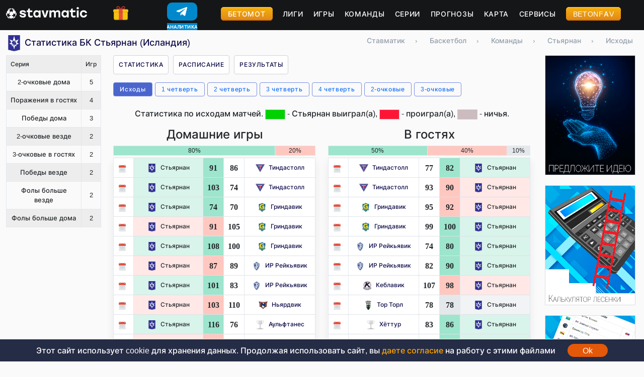

--- FILE ---
content_type: text/html; charset=utf-8
request_url: https://stavmatic.com/basketball/teams/styarnan-54179/score/
body_size: 11266
content:

	
<!doctype html>
<html lang="ru">
  <head>
    <meta charset="utf-8">
    <meta name="viewport" content="width=device-width, initial-scale=1, viewport-fit=cover">
    <meta http-equiv="X-UA-Compatible" content="ie=edge">
	<meta property="og:type" content="website">
	<link rel="canonical" href="https://stavmatic.com/basketball/teams/styarnan-54179/score/">
	<meta property="og:url" content= "https://stavmatic.com/basketball/teams/styarnan-54179/score/">		<link rel="alternate" type="application/rss+xml" title="RSS" href="/rss.php">
	
	<link rel="apple-touch-icon" sizes="76x76" href="/img/fav/apple-touch-icon.png">
	<link rel="icon" type="image/png" sizes="32x32" href="/img/fav/favicon-32x32.png">
	<link rel="icon" type="image/png" sizes="16x16" href="/img/fav/favicon-16x16.png">
	<link rel="manifest" href="/img/fav/site.webmanifest">
	<link rel="mask-icon" href="/img/fav/safari-pinned-tab.svg" color="#5bbad5">
	<link rel="shortcut icon" href="/img/fav/favicon.ico">
	<meta name="msapplication-TileColor" content="#da532c">
	<meta name="msapplication-config" content="/img/fav/browserconfig.xml">
	<meta name="theme-color" content="#ffffff">
			
	
    <title>Стьярнан – статистика и исходы последних матчей баскетбольного клуба</title> <meta property="og:title" content="Стьярнан – статистика и исходы последних матчей баскетбольного клуба"><meta name="description" content="Исходы матчей баскетбольного клуба Стьярнан. Подробная статистика домашних и гостевых игр команды по баскетболу. Как прошла игра и с каким счетом – смотрите подробно на stavmatic.com"> <meta property="og:description" content="Исходы матчей баскетбольного клуба Стьярнан. Подробная статистика домашних и гостевых игр команды по баскетболу. Как прошла игра и с каким счетом – смотрите подробно на stavmatic.com"><meta property="og:image" content="https://stavmatic.com/img/og_stav.jpg">    <!-- CSS files -->
	<link href="/css/ads.css?v=20260129172817" rel="stylesheet">
    <link href="/css/style.css?v=20260129172817" rel="stylesheet">
    <link href="/css/prognoz.css?v=20260129172817" rel="stylesheet">
    <link href="/css/bootstrap.css" rel="stylesheet">
	<script defer src="/js/jquery.min.js"></script>
    <script defer src="/js/dinamo.js?v=20260129172817"></script>
	<script defer src="/js/ads.js?v=20260129172817"></script>
		
	    </head>
  <body class="d-flex flex-column min-vh-100">
<div class="top_header">   
   <div class="container">
	<div class="row">
		<div class="col-12">
			<div class="row header_wrap">
				<div class="col-6 col-md-2 toplogo">
					<a href="/" aria-label="Главная страница stavmatic"><img src="/img/diz/logoWhite.png" alt="stavmatic logo" title="stavmatic logo"></a>
				</div>	
				<div class="col-2 col-md-1 gift_icon"><img src="/img/icons/gift.png" alt="бонусы" title="бонусы">
					<div class="gift_box_head">
							<div class="topgift_wrap">
								<div class="row" style="margin-bottom:2px;background:url(/img/topgift_bgs/card_01_decor.png) no-repeat;background-size:100%;padding:10px 5px;">
									<div class="col-8 gift_box_head_logo">
										<a href="https://tracker.partnersmelbet.ru/link?btag=26232265_421052" aria-label="Забрать бонус MelBet" target="_blank" class="gotobk">
										<img src="/img/bks/small_logos/melbet.png"></a>
									</div>
									<div class="col-4"><div class="bonus_capt">Бонус</div></div>
									<div class="col-12" style="color:#fff;font-weight:700;text-align:center;letter-spacing:5px;font-size:24px;">15000 ₽</div>
									<div class="col-12 text-center zabrat_btn">
										<a class="gotobk" href="https://tracker.partnersmelbet.ru/link?btag=26232265_421052" aria-label="Забрать бонус MelBet" target="_blank">Забрать</a>
									</div>
								</div>
						</div>
							<div class="topgift_wrap">
								<div class="row" style="margin-bottom:2px;background:url(/img/topgift_bgs/card_05_decor.png) no-repeat;background-size:100%;padding:10px 5px;">
									<div class="col-8 gift_box_head_logo">
										<a href="https://bonus.betx.su/click?pid=427&offer_id=3&l=1626511102" aria-label="Забрать бонус BetBoom" target="_blank" class="gotobk">
										<img src="/img/bks/small_logos/betboom.png"></a>
									</div>
									<div class="col-4"><div class="bonus_capt">Фрибет</div></div>
									<div class="col-12" style="color:#fff;font-weight:700;text-align:center;letter-spacing:5px;font-size:24px;">1000 ₽</div>
									<div class="col-12 text-center zabrat_btn">
										<a class="gotobk" href="https://bonus.betx.su/click?pid=427&offer_id=3&l=1626511102" aria-label="Забрать бонус BetBoom" target="_blank">Забрать</a>
									</div>
								</div>
						</div>
							<div class="topgift_wrap">
								<div class="row" style="margin-bottom:2px;background:url(/img/topgift_bgs/card_07_decor.png) no-repeat;background-size:100%;padding:10px 5px;">
									<div class="col-8 gift_box_head_logo">
										<a href="https://bonus.betx.su/click?pid=427&offer_id=1305&l=1718504900" aria-label="Забрать бонус Betcity" target="_blank" class="gotobk">
										<img src="/img/bks/small_logos/betcity.png"></a>
									</div>
									<div class="col-4"><div class="bonus_capt">Фрибет</div></div>
									<div class="col-12" style="color:#fff;font-weight:700;text-align:center;letter-spacing:5px;font-size:24px;">2000 ₽</div>
									<div class="col-12 text-center zabrat_btn">
										<a class="gotobk" href="https://bonus.betx.su/click?pid=427&offer_id=1305&l=1718504900" aria-label="Забрать бонус Betcity" target="_blank">Забрать</a>
									</div>
								</div>
						</div><div class="gift_box_head_close">Закрыть</div></div>
				</div>
				<div class="col-2 col-md-1 tg_btn">
					
  <style>
   
   
    
    /* Контейнер для кнопки телеграм */
    .telegram-btn {
      position: relative;
      width: 60px;
      height: 55px;
      display: flex;
      flex-direction: column;
      align-items: center;
      text-decoration: none;
      color: white;
    }
    
    /* Иконка телеграма */
    .telegram-icon {
      width: 60px;
      height: 40px;
      background-color: #0088cc;
      border-radius: 10px; /* Скругленные углы */
      display: flex;
      justify-content: center;
      align-items: center;
    }
    
    /* Контейнер для сменяющихся текстов */
    .rotating-text {
      position: relative;
      height: 15px;
      width: 100%;
      text-align: center;
      overflow: hidden;
      margin-top: 5px;
      display: flex;
      justify-content: center;
    }
    
    /* Анимация для текста */
    .text-slide {
      position: absolute;
      opacity: 0;
      transition: opacity 0.5s ease-in-out;
      color: #ffffff; /* Белый текст для контраста */
      background-color: #0088cc; /* Фон под текстом */
      padding: 1px 6px;
      border-radius: 3px;
      font-weight: bold;
      font-size: 9px;
      letter-spacing: 0.5px;
      left: 50%;
      transform: translateX(-50%);
    }
    
    .tg_btn_active {
      opacity: 1;
    }
    
    /* Стили для бургер-меню */
    .burger-menu {
      display: flex;
      flex-direction: column;
      justify-content: space-between;
      height: 24px;
      cursor: pointer;
    }
    
    .burger-line {
      width: 30px;
      height: 3px;
      background-color: white;
    }
  </style>

    
    <!-- Центрированная кнопка Телеграма -->
    <div class="center-container">
      <a href="https://t.me/+97dv3g5zMOdjNmE0" class="telegram-btn" target="_blank">
        <div class="telegram-icon">
          <!-- SVG-иконка Телеграма -->
          <svg width="30" height="30" viewBox="0 0 24 24" fill="none" xmlns="http://www.w3.org/2000/svg">
            <path d="M19.0566 4.85547L3.90566 10.4679C2.49066 11.0429 2.50066 11.8179 3.64566 12.1679L7.15566 13.1679L16.3057 7.70547C16.8307 7.38047 17.3057 7.55547 16.9057 7.90547L9.45566 14.6555L9.15566 18.2805C9.63566 18.2805 9.84566 18.0555 10.1057 17.8055L11.8307 16.1305L15.3807 18.7305C16.2307 19.2055 16.8307 18.9555 17.0557 17.9805L19.9307 6.13047C20.2557 4.93047 19.4807 4.38047 19.0566 4.85547Z" fill="white"/>
          </svg>
        </div>
        <div class="rotating-text">
          <span class="text-slide tg_btn_active">ПРОГНОЗЫ</span>
          <span class="text-slide">АНАЛИТИКА</span>
          <span class="text-slide">КОНКУРСЫ</span>
        </div>
      </a>
    </div>
    
  <script>
    // Функция для смены текста
    function rotateText() {
      const textElements = document.querySelectorAll('.text-slide');
      let activeIndex = 0;
      
      for (let i = 0; i < textElements.length; i++) {
        if (textElements[i].classList.contains('tg_btn_active')) {
          activeIndex = i;
          textElements[i].classList.remove('tg_btn_active');
          break;
        }
      }
      
      activeIndex = (activeIndex + 1) % textElements.length;
      textElements[activeIndex].classList.add('tg_btn_active');
    }
    
    // Запуск ротации текста каждые 3 секунды
    setInterval(rotateText, 3000);
  </script>
				</div>
				<div class="col-2 d-md-none "><div id="mmenu_icon"></div></div>
				<div class="col-12 col-md-8 topmenu scroll_menu">
					<ul>
					<li><a href="https://betomot.ru" class="review_btn" target="_blank">Бетомот</a></li>
					<!--<li><span class="reviews_show_btn review_btn">Оставить отзыв</span></li>-->
					<li><a href="/basketball/leagues/">Лиги</a></li><li><a href="/basketball/games/future/">Игры</a></li><li><a href="/basketball/teams/">Команды</a></li><li><a href="/basketball/topseries/">Серии</a></li><li><a href="/basketball/prognozy/">Прогнозы</a></li><li><a href="/basketball/map/">Карта</a></li><li><a href="/services/" aria-label="Сервисы">Сервисы</a></li>					<li><a href="https://betonfav.com/ru/" class="review_btn" target="_blank">BetOnFav</a></li>
					</ul>
				</div>
				<!--<div class="col-12 col-md-2 soc_links d-none d-md-block">
				  <a href="#"><img src="/img/icons/tgIcon.svg" alt="" title="telegram"></a>
				  <a href="#"><img src="/img/icons/fcIcon.svg" alt="" title="facebook"></a>
				  <a href="#"><img src="/img/icons/vkIcon.svg" alt="" title="vk"></a>
				</div>-->
			</div>
		</div>
		
   </div>
   </div>
</div>

	
	   
   <div class="container">
		<div class="row">
		
		
		<!--<div class="col-12">
					</div>-->
		
			<div class="col-md-6 col-12"><h1 class="icon_h32"><picture>
				  <source type="image/webp" srcset="/img/teams/18/54/54179.webp">
				  <source type="image/png" srcset="/img/teams/18/54/54179.png">
				  <img src="/img/teams/18/54/54179.png" alt="Стьярнан " title="Стьярнан ">
				</picture> Статистика БК Стьярнан (Исландия)</h1></div><div class="col-md-6 col-12"><div class="bread_wrap scroll_menu"><ol itemscope itemtype="https://schema.org/BreadcrumbList"> <li itemprop="itemListElement" itemscope
							  itemtype="https://schema.org/ListItem"><a itemprop="item" href="https://stavmatic.com/">
								<span itemprop="name">Ставматик</span></a><meta itemprop="position" content="1">
						  </li><li>›</li> <li itemprop="itemListElement" itemscope
							  itemtype="https://schema.org/ListItem"><a itemprop="item" href="https://stavmatic.com/basketball/">
								<span itemprop="name">Баскетбол</span></a><meta itemprop="position" content="2">
						  </li><li>›</li> <li itemprop="itemListElement" itemscope
							  itemtype="https://schema.org/ListItem"><a itemprop="item" href="https://stavmatic.com/basketball/teams/">
								<span itemprop="name">Команды</span></a><meta itemprop="position" content="3">
						  </li><li>›</li> <li itemprop="itemListElement" itemscope
							  itemtype="https://schema.org/ListItem"><a itemprop="item" href="https://stavmatic.com/basketball/teams/styarnan-54179/">
								<span itemprop="name">Стьярнан</span></a><meta itemprop="position" content="4">
						  </li><li>›</li> <li itemprop="itemListElement" itemscope
							  itemtype="https://schema.org/ListItem"><span itemprop="name">Исходы</span><meta itemprop="position" content="5">
						  </li></ol></div></div>	

	<div class="col-12 col-md-2">
		<div class="row">
			
			<div class="col-12 d-md-none team_stata_block_btn">
				<div class="team_stata_block_btn_txt">Серии <span class="arrow_bottom">&#9660;</span></div>
			</div>
			
			<div class="col-12 col-md-12 team_stata_block">
			<div class="team_series">
		<table class="table table-striped">
		<tr><th>Серия</th><th>Игр</th><tr><td>2-очковые дома</td><td class="text-center">5</td></tr><tr><td>Поражения в гостях</td><td class="text-center">4</td></tr><tr><td>Победы дома</td><td class="text-center">3</td></tr><tr><td>2-очковые везде</td><td class="text-center">2</td></tr><tr><td>3-очковые в гостях</td><td class="text-center">2</td></tr><tr><td>Победы везде</td><td class="text-center">2</td></tr><tr><td>Фолы больше везде</td><td class="text-center">2</td></tr><tr><td>Фолы больше дома</td><td class="text-center">2</td></tr></table></div>			</div>
		</div>
	</div>
	
	<div class="col-12 col-md-8">
		<div class="row">
		<div class="col-12">
			<div class="team_top_menu scroll_menu">
			<ul>
				<li><a href="/basketball/teams/styarnan-54179/score/">Статистика</a></li>				<li><a href="/basketball/teams/styarnan-54179/raspisanie/">Расписание</a></li>
				<li><a href="/basketball/teams/styarnan-54179/rezultaty/">Результаты</a></li>
			</ul>
			</div>
		</div>
		<div class="col-12 stata_menu scroll_menu"><ul><li class="stata_active the_stata the_stata_ishod" data-tip="ishod" data-team_id="54179">Исходы</li><li class="the_stata the_stata_set1" data-tip="set1" data-team_id="54179" data-repurl="/basketball/teams/styarnan-54179/set1/"><a href="/basketball/teams/styarnan-54179/set1/">1 четверть</a></li><li class="the_stata the_stata_set2" data-tip="set2" data-team_id="54179" data-repurl="/basketball/teams/styarnan-54179/set2/"><a href="/basketball/teams/styarnan-54179/set2/">2 четверть</a></li><li class="the_stata the_stata_set3" data-tip="set3" data-team_id="54179" data-repurl="/basketball/teams/styarnan-54179/set3/"><a href="/basketball/teams/styarnan-54179/set3/">3 четверть</a></li><li class="the_stata the_stata_set4" data-tip="set4" data-team_id="54179" data-repurl="/basketball/teams/styarnan-54179/set4/"><a href="/basketball/teams/styarnan-54179/set4/">4 четверть</a></li><li class="the_stata the_stata_points2" data-tip="points2" data-team_id="54179" data-repurl="/basketball/teams/styarnan-54179/points2/"><a href="/basketball/teams/styarnan-54179/points2/">2-очковые</a></li><li class="the_stata the_stata_points3" data-tip="points3" data-team_id="54179" data-repurl="/basketball/teams/styarnan-54179/points3/"><a href="/basketball/teams/styarnan-54179/points3/">3-очковые</a></li></ul></div>
		
		<div class="col-12">
			<div class="row stata_telo">
			<div class="col-12 text-center"><p>Статистика по исходам матчей. <img src="/img/diz/green.png" class="stata_color_info" alt="Зеленый" title="Зеленый"> - Стьярнан выиграл(а), <img src="/img/diz/red.png" class="stata_color_info" alt="Красный" title="Красный"> - проиграл(а), <img src="/img/diz/grey.png" class="stata_color_info" alt="Серый" title="Серый"> - ничья.</p></div><div class="col-12 mobile_anchors mobile_anchors_ligue d-md-none scroll_menu">
		<ul>
			<li><a href="#home">Дома</a></li>
			<li><a href="#away">В гостях</a></li>
			<li><a href="#anyway">Везде</a></li>
		</ul>
		</div><div class="col-12 col-md-6 stata_table_div" id="home"><h4 class="text-center">Домашние игры</h4><table class="stat_table_proc table"><tbody><tr><td title="Заработали больше соперника" style="width:80%!important;" class="st_table_green_bg">80%</td><td title="Заработали меньше соперника" style="width:20%!important;" class="st_table_red_bg">20%</td></tr></tbody></table><table class="table table-bordered stata_table"><tbody><tr><td class="text-center w10pr"><img src="/img/icons/calendar.png" height="14" alt="18.05.25, Исландия - Премьер-лига, Стьярнан - Тиндастолл, 91:86" title="18.05.25, Исландия - Премьер-лига, Стьярнан - Тиндастолл, 91:86"></td><td class="w30pr  st_table_green_bg_team"><picture>
				  <source type="image/webp" srcset="/img/teams/18/54/54179.webp">
				  <source type="image/png" srcset="/img/teams/18/54/54179.png">
				  <img src="/img/teams/18/54/54179.png" alt="Стьярнан " title="Стьярнан ">
				</picture>Стьярнан</td><td class="text-center w10pr  st_table_green_bg">91</td><td class="text-center w10pr ">86</td><td class="w30pr "><a href="/basketball/teams/tindastoll-54182/"><picture>
				  <source type="image/webp" srcset="/img/teams/18/54/54182.webp">
				  <source type="image/png" srcset="/img/teams/18/54/54182.png">
				  <img src="/img/teams/18/54/54182.png" alt="Тиндастолл " title="Тиндастолл ">
				</picture>Тиндастолл</a></td></tr><tr><td class="text-center w10pr"><img src="/img/icons/calendar.png" height="14" alt="11.05.25, Исландия - Премьер-лига, Стьярнан - Тиндастолл, 103:74" title="11.05.25, Исландия - Премьер-лига, Стьярнан - Тиндастолл, 103:74"></td><td class="w30pr  st_table_green_bg_team"><picture>
				  <source type="image/webp" srcset="/img/teams/18/54/54179.webp">
				  <source type="image/png" srcset="/img/teams/18/54/54179.png">
				  <img src="/img/teams/18/54/54179.png" alt="Стьярнан " title="Стьярнан ">
				</picture>Стьярнан</td><td class="text-center w10pr  st_table_green_bg">103</td><td class="text-center w10pr ">74</td><td class="w30pr "><a href="/basketball/teams/tindastoll-54182/"><picture>
				  <source type="image/webp" srcset="/img/teams/18/54/54182.webp">
				  <source type="image/png" srcset="/img/teams/18/54/54182.png">
				  <img src="/img/teams/18/54/54182.png" alt="Тиндастолл " title="Тиндастолл ">
				</picture>Тиндастолл</a></td></tr><tr><td class="text-center w10pr"><img src="/img/icons/calendar.png" height="14" alt="05.05.25, Исландия - Премьер-лига, Стьярнан - Гриндавик, 74:70" title="05.05.25, Исландия - Премьер-лига, Стьярнан - Гриндавик, 74:70"></td><td class="w30pr  st_table_green_bg_team"><picture>
				  <source type="image/webp" srcset="/img/teams/18/54/54179.webp">
				  <source type="image/png" srcset="/img/teams/18/54/54179.png">
				  <img src="/img/teams/18/54/54179.png" alt="Стьярнан " title="Стьярнан ">
				</picture>Стьярнан</td><td class="text-center w10pr  st_table_green_bg">74</td><td class="text-center w10pr ">70</td><td class="w30pr "><a href="/basketball/teams/grindavik-53920/"><picture>
				  <source type="image/webp" srcset="/img/teams/18/53/53920.webp">
				  <source type="image/png" srcset="/img/teams/18/53/53920.png">
				  <img src="/img/teams/18/53/53920.png" alt="Гриндавик " title="Гриндавик ">
				</picture>Гриндавик</a></td></tr><tr><td class="text-center w10pr"><img src="/img/icons/calendar.png" height="14" alt="28.04.25, Исландия - Премьер-лига, Стьярнан - Гриндавик, 91:105" title="28.04.25, Исландия - Премьер-лига, Стьярнан - Гриндавик, 91:105"></td><td class="w30pr  st_table_red_bg_team"><picture>
				  <source type="image/webp" srcset="/img/teams/18/54/54179.webp">
				  <source type="image/png" srcset="/img/teams/18/54/54179.png">
				  <img src="/img/teams/18/54/54179.png" alt="Стьярнан " title="Стьярнан ">
				</picture>Стьярнан</td><td class="text-center w10pr  st_table_red_bg">91</td><td class="text-center w10pr ">105</td><td class="w30pr "><a href="/basketball/teams/grindavik-53920/"><picture>
				  <source type="image/webp" srcset="/img/teams/18/53/53920.webp">
				  <source type="image/png" srcset="/img/teams/18/53/53920.png">
				  <img src="/img/teams/18/53/53920.png" alt="Гриндавик " title="Гриндавик ">
				</picture>Гриндавик</a></td></tr><tr><td class="text-center w10pr"><img src="/img/icons/calendar.png" height="14" alt="21.04.25, Исландия - Премьер-лига, Стьярнан - Гриндавик, 108:100" title="21.04.25, Исландия - Премьер-лига, Стьярнан - Гриндавик, 108:100"></td><td class="w30pr  st_table_green_bg_team"><picture>
				  <source type="image/webp" srcset="/img/teams/18/54/54179.webp">
				  <source type="image/png" srcset="/img/teams/18/54/54179.png">
				  <img src="/img/teams/18/54/54179.png" alt="Стьярнан " title="Стьярнан ">
				</picture>Стьярнан</td><td class="text-center w10pr  st_table_green_bg">108</td><td class="text-center w10pr ">100</td><td class="w30pr "><a href="/basketball/teams/grindavik-53920/"><picture>
				  <source type="image/webp" srcset="/img/teams/18/53/53920.webp">
				  <source type="image/png" srcset="/img/teams/18/53/53920.png">
				  <img src="/img/teams/18/53/53920.png" alt="Гриндавик " title="Гриндавик ">
				</picture>Гриндавик</a></td></tr><tr><td class="text-center w10pr"><img src="/img/icons/calendar.png" height="14" alt="11.04.25, Исландия - Премьер-лига, Стьярнан - ИР Рейкьявик, 87:89" title="11.04.25, Исландия - Премьер-лига, Стьярнан - ИР Рейкьявик, 87:89"></td><td class="w30pr  st_table_red_bg_team"><picture>
				  <source type="image/webp" srcset="/img/teams/18/54/54179.webp">
				  <source type="image/png" srcset="/img/teams/18/54/54179.png">
				  <img src="/img/teams/18/54/54179.png" alt="Стьярнан " title="Стьярнан ">
				</picture>Стьярнан</td><td class="text-center w10pr  st_table_red_bg">87</td><td class="text-center w10pr ">89</td><td class="w30pr "><a href="/basketball/teams/ir-reykyavik-53921/"><picture>
				  <source type="image/webp" srcset="/img/teams/18/53/53921.webp">
				  <source type="image/png" srcset="/img/teams/18/53/53921.png">
				  <img src="/img/teams/18/53/53921.png" alt="ИР Рейкьявик " title="ИР Рейкьявик ">
				</picture>ИР Рейкьявик</a></td></tr><tr><td class="text-center w10pr"><img src="/img/icons/calendar.png" height="14" alt="03.04.25, Исландия - Премьер-лига, Стьярнан - ИР Рейкьявик, 101:83" title="03.04.25, Исландия - Премьер-лига, Стьярнан - ИР Рейкьявик, 101:83"></td><td class="w30pr  st_table_green_bg_team"><picture>
				  <source type="image/webp" srcset="/img/teams/18/54/54179.webp">
				  <source type="image/png" srcset="/img/teams/18/54/54179.png">
				  <img src="/img/teams/18/54/54179.png" alt="Стьярнан " title="Стьярнан ">
				</picture>Стьярнан</td><td class="text-center w10pr  st_table_green_bg">101</td><td class="text-center w10pr ">83</td><td class="w30pr "><a href="/basketball/teams/ir-reykyavik-53921/"><picture>
				  <source type="image/webp" srcset="/img/teams/18/53/53921.webp">
				  <source type="image/png" srcset="/img/teams/18/53/53921.png">
				  <img src="/img/teams/18/53/53921.png" alt="ИР Рейкьявик " title="ИР Рейкьявик ">
				</picture>ИР Рейкьявик</a></td></tr><tr><td class="text-center w10pr"><img src="/img/icons/calendar.png" height="14" alt="27.03.25, Исландия - Премьер-лига, Стьярнан - Ньярдвик, 103:110" title="27.03.25, Исландия - Премьер-лига, Стьярнан - Ньярдвик, 103:110"></td><td class="w30pr  st_table_red_bg_team"><picture>
				  <source type="image/webp" srcset="/img/teams/18/54/54179.webp">
				  <source type="image/png" srcset="/img/teams/18/54/54179.png">
				  <img src="/img/teams/18/54/54179.png" alt="Стьярнан " title="Стьярнан ">
				</picture>Стьярнан</td><td class="text-center w10pr  st_table_red_bg">103</td><td class="text-center w10pr ">110</td><td class="w30pr "><a href="/basketball/teams/nyardvik-54183-54183/"><picture>
				  <source type="image/webp" srcset="/img/teams/18/54/54183.webp">
				  <source type="image/png" srcset="/img/teams/18/54/54183.png">
				  <img src="/img/teams/18/54/54183.png" alt="Ньярдвик " title="Ньярдвик ">
				</picture>Ньярдвик</a></td></tr><tr><td class="text-center w10pr"><img src="/img/icons/calendar.png" height="14" alt="07.03.25, Исландия - Премьер-лига, Стьярнан - Аульфтанес, 116:76" title="07.03.25, Исландия - Премьер-лига, Стьярнан - Аульфтанес, 116:76"></td><td class="w30pr  st_table_green_bg_team"><picture>
				  <source type="image/webp" srcset="/img/teams/18/54/54179.webp">
				  <source type="image/png" srcset="/img/teams/18/54/54179.png">
				  <img src="/img/teams/18/54/54179.png" alt="Стьярнан " title="Стьярнан ">
				</picture>Стьярнан</td><td class="text-center w10pr  st_table_green_bg">116</td><td class="text-center w10pr ">76</td><td class="w30pr "><a href="/basketball/teams/aulftanes-186105/"><picture>
			  <source type="image/webp" srcset="/img/diz/noteamlogo.webp">
			  <source type="image/png" srcset="/img/diz/noteamlogo.png">
			  <img src="/img/diz/noteamlogo.png" alt="no logo" title="no logo">
			</picture>Аульфтанес</a></td></tr><tr><td class="text-center w10pr"><img src="/img/icons/calendar.png" height="14" alt="02.02.25, Исландия - Премьер-лига, Стьярнан - Тиндастолл, 82:90" title="02.02.25, Исландия - Премьер-лига, Стьярнан - Тиндастолл, 82:90"></td><td class="w30pr  st_table_red_bg_team"><picture>
				  <source type="image/webp" srcset="/img/teams/18/54/54179.webp">
				  <source type="image/png" srcset="/img/teams/18/54/54179.png">
				  <img src="/img/teams/18/54/54179.png" alt="Стьярнан " title="Стьярнан ">
				</picture>Стьярнан</td><td class="text-center w10pr  st_table_red_bg">82</td><td class="text-center w10pr ">90</td><td class="w30pr "><a href="/basketball/teams/tindastoll-54182/"><picture>
				  <source type="image/webp" srcset="/img/teams/18/54/54182.webp">
				  <source type="image/png" srcset="/img/teams/18/54/54182.png">
				  <img src="/img/teams/18/54/54182.png" alt="Тиндастолл " title="Тиндастолл ">
				</picture>Тиндастолл</a></td></tr><tr><td class="text-center w10pr"><img src="/img/icons/calendar.png" height="14" alt="23.01.25, Исландия - Премьер-лига, Стьярнан - Хаукар, 99:75" title="23.01.25, Исландия - Премьер-лига, Стьярнан - Хаукар, 99:75"></td><td class="w30pr  st_table_green_bg_team"><picture>
				  <source type="image/webp" srcset="/img/teams/18/54/54179.webp">
				  <source type="image/png" srcset="/img/teams/18/54/54179.png">
				  <img src="/img/teams/18/54/54179.png" alt="Стьярнан " title="Стьярнан ">
				</picture>Стьярнан</td><td class="text-center w10pr  st_table_green_bg">99</td><td class="text-center w10pr ">75</td><td class="w30pr "><a href="/basketball/teams/haukar-54180/"><picture>
				  <source type="image/webp" srcset="/img/teams/18/54/54180.webp">
				  <source type="image/png" srcset="/img/teams/18/54/54180.png">
				  <img src="/img/teams/18/54/54180.png" alt="Хаукар " title="Хаукар ">
				</picture>Хаукар</a></td></tr><tr><td class="text-center w10pr"><img src="/img/icons/calendar.png" height="14" alt="10.01.25, Исландия - Премьер-лига, Стьярнан - Рейкьявик КР, 94:86" title="10.01.25, Исландия - Премьер-лига, Стьярнан - Рейкьявик КР, 94:86"></td><td class="w30pr  st_table_green_bg_team"><picture>
				  <source type="image/webp" srcset="/img/teams/18/54/54179.webp">
				  <source type="image/png" srcset="/img/teams/18/54/54179.png">
				  <img src="/img/teams/18/54/54179.png" alt="Стьярнан " title="Стьярнан ">
				</picture>Стьярнан</td><td class="text-center w10pr  st_table_green_bg">94</td><td class="text-center w10pr ">86</td><td class="w30pr "><a href="/basketball/teams/reykyavik-kr-52625/"><picture>
				  <source type="image/webp" srcset="/img/teams/18/52/52625.webp">
				  <source type="image/png" srcset="/img/teams/18/52/52625.png">
				  <img src="/img/teams/18/52/52625.png" alt="Рейкьявик КР " title="Рейкьявик КР ">
				</picture>Рейкьявик КР</a></td></tr><tr><td class="text-center w10pr"><img src="/img/icons/calendar.png" height="14" alt="12.12.24, Исландия - Премьер-лига, Стьярнан - Кеблавик, 97:93" title="12.12.24, Исландия - Премьер-лига, Стьярнан - Кеблавик, 97:93"></td><td class="w30pr  st_table_green_bg_team"><picture>
				  <source type="image/webp" srcset="/img/teams/18/54/54179.webp">
				  <source type="image/png" srcset="/img/teams/18/54/54179.png">
				  <img src="/img/teams/18/54/54179.png" alt="Стьярнан " title="Стьярнан ">
				</picture>Стьярнан</td><td class="text-center w10pr  st_table_green_bg">97</td><td class="text-center w10pr ">93</td><td class="w30pr "><a href="/basketball/teams/keblavik-54184/"><picture>
				  <source type="image/webp" srcset="/img/teams/18/54/54184.webp">
				  <source type="image/png" srcset="/img/teams/18/54/54184.png">
				  <img src="/img/teams/18/54/54184.png" alt="Кеблавик " title="Кеблавик ">
				</picture>Кеблавик</a></td></tr><tr><td class="text-center w10pr"><img src="/img/icons/calendar.png" height="14" alt="30.11.24, Исландия - Премьер-лига, Стьярнан - Тор Торл, 124:82" title="30.11.24, Исландия - Премьер-лига, Стьярнан - Тор Торл, 124:82"></td><td class="w30pr  st_table_green_bg_team"><picture>
				  <source type="image/webp" srcset="/img/teams/18/54/54179.webp">
				  <source type="image/png" srcset="/img/teams/18/54/54179.png">
				  <img src="/img/teams/18/54/54179.png" alt="Стьярнан " title="Стьярнан ">
				</picture>Стьярнан</td><td class="text-center w10pr  st_table_green_bg">124</td><td class="text-center w10pr ">82</td><td class="w30pr "><a href="/basketball/teams/tor-torl-52626/"><picture>
				  <source type="image/webp" srcset="/img/teams/18/52/52626.webp">
				  <source type="image/png" srcset="/img/teams/18/52/52626.png">
				  <img src="/img/teams/18/52/52626.png" alt="Тор Торл " title="Тор Торл ">
				</picture>Тор Торл</a></td></tr><tr><td class="text-center w10pr"><img src="/img/icons/calendar.png" height="14" alt="14.11.24, Исландия - Премьер-лига, Стьярнан - Хёттур, 87:80" title="14.11.24, Исландия - Премьер-лига, Стьярнан - Хёттур, 87:80"></td><td class="w30pr  st_table_green_bg_team"><picture>
				  <source type="image/webp" srcset="/img/teams/18/54/54179.webp">
				  <source type="image/png" srcset="/img/teams/18/54/54179.png">
				  <img src="/img/teams/18/54/54179.png" alt="Стьярнан " title="Стьярнан ">
				</picture>Стьярнан</td><td class="text-center w10pr  st_table_green_bg">87</td><td class="text-center w10pr ">80</td><td class="w30pr "><a href="/basketball/teams/hettur-307961/"><picture>
			  <source type="image/webp" srcset="/img/diz/noteamlogo.webp">
			  <source type="image/png" srcset="/img/diz/noteamlogo.png">
			  <img src="/img/diz/noteamlogo.png" alt="no logo" title="no logo">
			</picture>Хёттур</a></td></tr><tr><td class="text-center w10pr"><img src="/img/icons/calendar.png" height="14" alt="31.10.24, Исландия - Премьер-лига, Стьярнан - Гриндавик, 104:98" title="31.10.24, Исландия - Премьер-лига, Стьярнан - Гриндавик, 104:98"></td><td class="w30pr  st_table_green_bg_team"><picture>
				  <source type="image/webp" srcset="/img/teams/18/54/54179.webp">
				  <source type="image/png" srcset="/img/teams/18/54/54179.png">
				  <img src="/img/teams/18/54/54179.png" alt="Стьярнан " title="Стьярнан ">
				</picture>Стьярнан</td><td class="text-center w10pr  st_table_green_bg">104</td><td class="text-center w10pr ">98</td><td class="w30pr "><a href="/basketball/teams/grindavik-53920/"><picture>
				  <source type="image/webp" srcset="/img/teams/18/53/53920.webp">
				  <source type="image/png" srcset="/img/teams/18/53/53920.png">
				  <img src="/img/teams/18/53/53920.png" alt="Гриндавик " title="Гриндавик ">
				</picture>Гриндавик</a></td></tr><tr><td class="text-center w10pr"><img src="/img/icons/calendar.png" height="14" alt="17.10.24, Исландия - Премьер-лига, Стьярнан - ИР Рейкьявик, 117:88" title="17.10.24, Исландия - Премьер-лига, Стьярнан - ИР Рейкьявик, 117:88"></td><td class="w30pr  st_table_green_bg_team"><picture>
				  <source type="image/webp" srcset="/img/teams/18/54/54179.webp">
				  <source type="image/png" srcset="/img/teams/18/54/54179.png">
				  <img src="/img/teams/18/54/54179.png" alt="Стьярнан " title="Стьярнан ">
				</picture>Стьярнан</td><td class="text-center w10pr  st_table_green_bg">117</td><td class="text-center w10pr ">88</td><td class="w30pr "><a href="/basketball/teams/ir-reykyavik-53921/"><picture>
				  <source type="image/webp" srcset="/img/teams/18/53/53921.webp">
				  <source type="image/png" srcset="/img/teams/18/53/53921.png">
				  <img src="/img/teams/18/53/53921.png" alt="ИР Рейкьявик " title="ИР Рейкьявик ">
				</picture>ИР Рейкьявик</a></td></tr><tr><td class="text-center w10pr"><img src="/img/icons/calendar.png" height="14" alt="04.10.24, Исландия - Премьер-лига, Стьярнан - Валюр, 95:81" title="04.10.24, Исландия - Премьер-лига, Стьярнан - Валюр, 95:81"></td><td class="w30pr  st_table_green_bg_team"><picture>
				  <source type="image/webp" srcset="/img/teams/18/54/54179.webp">
				  <source type="image/png" srcset="/img/teams/18/54/54179.png">
				  <img src="/img/teams/18/54/54179.png" alt="Стьярнан " title="Стьярнан ">
				</picture>Стьярнан</td><td class="text-center w10pr  st_table_green_bg">95</td><td class="text-center w10pr ">81</td><td class="w30pr "><a href="/basketball/teams/valyur-54187/"><picture>
				  <source type="image/webp" srcset="/img/teams/18/54/54187.webp">
				  <source type="image/png" srcset="/img/teams/18/54/54187.png">
				  <img src="/img/teams/18/54/54187.png" alt="Валюр " title="Валюр ">
				</picture>Валюр</a></td></tr><tr><td class="text-center w10pr"><img src="/img/icons/calendar.png" height="14" alt="04.04.24, Исландия - Премьер-лига, Стьярнан - Брейдаблик, 96:80" title="04.04.24, Исландия - Премьер-лига, Стьярнан - Брейдаблик, 96:80"></td><td class="w30pr  st_table_green_bg_team"><picture>
				  <source type="image/webp" srcset="/img/teams/18/54/54179.webp">
				  <source type="image/png" srcset="/img/teams/18/54/54179.png">
				  <img src="/img/teams/18/54/54179.png" alt="Стьярнан " title="Стьярнан ">
				</picture>Стьярнан</td><td class="text-center w10pr  st_table_green_bg">96</td><td class="text-center w10pr ">80</td><td class="w30pr "><a href="/basketball/teams/breydablik-53934/"><picture>
				  <source type="image/webp" srcset="/img/teams/18/53/53934.webp">
				  <source type="image/png" srcset="/img/teams/18/53/53934.png">
				  <img src="/img/teams/18/53/53934.png" alt="Брейдаблик " title="Брейдаблик ">
				</picture>Брейдаблик</a></td></tr><tr><td class="text-center w10pr"><img src="/img/icons/calendar.png" height="14" alt="28.03.24, Исландия - Премьер-лига, Стьярнан - Гриндавик, 91:90" title="28.03.24, Исландия - Премьер-лига, Стьярнан - Гриндавик, 91:90"></td><td class="w30pr  st_table_green_bg_team"><picture>
				  <source type="image/webp" srcset="/img/teams/18/54/54179.webp">
				  <source type="image/png" srcset="/img/teams/18/54/54179.png">
				  <img src="/img/teams/18/54/54179.png" alt="Стьярнан " title="Стьярнан ">
				</picture>Стьярнан</td><td class="text-center w10pr  st_table_green_bg">91</td><td class="text-center w10pr ">90</td><td class="w30pr "><a href="/basketball/teams/grindavik-53920/"><picture>
				  <source type="image/webp" srcset="/img/teams/18/53/53920.webp">
				  <source type="image/png" srcset="/img/teams/18/53/53920.png">
				  <img src="/img/teams/18/53/53920.png" alt="Гриндавик " title="Гриндавик ">
				</picture>Гриндавик</a></td></tr></tbody></table><div class="stata_block_about"><p>В последних 20 играх дома Стьярнан 16 раз выиграл соперника. 4 раза проиграл, ни одной встречи не окончилось вничью.</p><p> В сумме за 20 игр заработано 1960 очков, в среднем по 98 очка за игру.</p><p>Наиболее частое количество забитых мячей за матч: <u>91</u> гол(а) - 3 раза, <u>103</u> гол(а) - 2 раза, <u>87</u> гол(а) - 2 раза. И в 13 матчах было другое количество.</p><p>Самое большое количество полученных командой Стьярнан очков при игре дома составило 124 очка в игре против Тор Торл, которая состоялась 30.11.24.</p></div></div><div class="col-12 col-md-6 stata_table_div" id="away"><h4 class="text-center">В гостях</h4><table class="stat_table_proc table"><tbody><tr><td title="Заработали больше соперника" style="width:50%!important;" class="st_table_green_bg">50%</td><td title="Заработали меньше соперника" style="width:40%!important;" class="st_table_red_bg">40%</td><td title="Заработали поровну с соперником" style="width:10%!important;" class="st_table_grey_bg">10%</td></tr></tbody></table><table class="table table-bordered stata_table"><tbody><tr><td class="text-center w10pr"><img src="/img/icons/calendar.png" height="14" alt="21.05.25, Исландия - Премьер-лига, Тиндастолл - Стьярнан, 77:82" title="21.05.25, Исландия - Премьер-лига, Тиндастолл - Стьярнан, 77:82"></td><td class="w30pr "><a href="/basketball/teams/tindastoll-54182/"><picture>
				  <source type="image/webp" srcset="/img/teams/18/54/54182.webp">
				  <source type="image/png" srcset="/img/teams/18/54/54182.png">
				  <img src="/img/teams/18/54/54182.png" alt="Тиндастолл " title="Тиндастолл ">
				</picture>Тиндастолл</a></td><td class="text-center w10pr ">77</td><td class="text-center w10pr  st_table_green_bg">82</td><td class="w30pr  st_table_green_bg_team"><picture>
				  <source type="image/webp" srcset="/img/teams/18/54/54179.webp">
				  <source type="image/png" srcset="/img/teams/18/54/54179.png">
				  <img src="/img/teams/18/54/54179.png" alt="Стьярнан " title="Стьярнан ">
				</picture>Стьярнан</td></tr><tr><td class="text-center w10pr"><img src="/img/icons/calendar.png" height="14" alt="08.05.25, Исландия - Премьер-лига, Тиндастолл - Стьярнан, 93:90" title="08.05.25, Исландия - Премьер-лига, Тиндастолл - Стьярнан, 93:90"></td><td class="w30pr "><a href="/basketball/teams/tindastoll-54182/"><picture>
				  <source type="image/webp" srcset="/img/teams/18/54/54182.webp">
				  <source type="image/png" srcset="/img/teams/18/54/54182.png">
				  <img src="/img/teams/18/54/54182.png" alt="Тиндастолл " title="Тиндастолл ">
				</picture>Тиндастолл</a></td><td class="text-center w10pr ">93</td><td class="text-center w10pr  st_table_red_bg">90</td><td class="w30pr  st_table_red_bg_team"><picture>
				  <source type="image/webp" srcset="/img/teams/18/54/54179.webp">
				  <source type="image/png" srcset="/img/teams/18/54/54179.png">
				  <img src="/img/teams/18/54/54179.png" alt="Стьярнан " title="Стьярнан ">
				</picture>Стьярнан</td></tr><tr><td class="text-center w10pr"><img src="/img/icons/calendar.png" height="14" alt="02.05.25, Исландия - Премьер-лига, Гриндавик - Стьярнан, 95:92" title="02.05.25, Исландия - Премьер-лига, Гриндавик - Стьярнан, 95:92"></td><td class="w30pr "><a href="/basketball/teams/grindavik-53920/"><picture>
				  <source type="image/webp" srcset="/img/teams/18/53/53920.webp">
				  <source type="image/png" srcset="/img/teams/18/53/53920.png">
				  <img src="/img/teams/18/53/53920.png" alt="Гриндавик " title="Гриндавик ">
				</picture>Гриндавик</a></td><td class="text-center w10pr ">95</td><td class="text-center w10pr  st_table_red_bg">92</td><td class="w30pr  st_table_red_bg_team"><picture>
				  <source type="image/webp" srcset="/img/teams/18/54/54179.webp">
				  <source type="image/png" srcset="/img/teams/18/54/54179.png">
				  <img src="/img/teams/18/54/54179.png" alt="Стьярнан " title="Стьярнан ">
				</picture>Стьярнан</td></tr><tr><td class="text-center w10pr"><img src="/img/icons/calendar.png" height="14" alt="24.04.25, Исландия - Премьер-лига, Гриндавик - Стьярнан, 99:100" title="24.04.25, Исландия - Премьер-лига, Гриндавик - Стьярнан, 99:100"></td><td class="w30pr "><a href="/basketball/teams/grindavik-53920/"><picture>
				  <source type="image/webp" srcset="/img/teams/18/53/53920.webp">
				  <source type="image/png" srcset="/img/teams/18/53/53920.png">
				  <img src="/img/teams/18/53/53920.png" alt="Гриндавик " title="Гриндавик ">
				</picture>Гриндавик</a></td><td class="text-center w10pr ">99</td><td class="text-center w10pr  st_table_green_bg">100</td><td class="w30pr  st_table_green_bg_team"><picture>
				  <source type="image/webp" srcset="/img/teams/18/54/54179.webp">
				  <source type="image/png" srcset="/img/teams/18/54/54179.png">
				  <img src="/img/teams/18/54/54179.png" alt="Стьярнан " title="Стьярнан ">
				</picture>Стьярнан</td></tr><tr><td class="text-center w10pr"><img src="/img/icons/calendar.png" height="14" alt="15.04.25, Исландия - Премьер-лига, ИР Рейкьявик - Стьярнан, 74:80" title="15.04.25, Исландия - Премьер-лига, ИР Рейкьявик - Стьярнан, 74:80"></td><td class="w30pr "><a href="/basketball/teams/ir-reykyavik-53921/"><picture>
				  <source type="image/webp" srcset="/img/teams/18/53/53921.webp">
				  <source type="image/png" srcset="/img/teams/18/53/53921.png">
				  <img src="/img/teams/18/53/53921.png" alt="ИР Рейкьявик " title="ИР Рейкьявик ">
				</picture>ИР Рейкьявик</a></td><td class="text-center w10pr ">74</td><td class="text-center w10pr  st_table_green_bg">80</td><td class="w30pr  st_table_green_bg_team"><picture>
				  <source type="image/webp" srcset="/img/teams/18/54/54179.webp">
				  <source type="image/png" srcset="/img/teams/18/54/54179.png">
				  <img src="/img/teams/18/54/54179.png" alt="Стьярнан " title="Стьярнан ">
				</picture>Стьярнан</td></tr><tr><td class="text-center w10pr"><img src="/img/icons/calendar.png" height="14" alt="07.04.25, Исландия - Премьер-лига, ИР Рейкьявик - Стьярнан, 82:90" title="07.04.25, Исландия - Премьер-лига, ИР Рейкьявик - Стьярнан, 82:90"></td><td class="w30pr "><a href="/basketball/teams/ir-reykyavik-53921/"><picture>
				  <source type="image/webp" srcset="/img/teams/18/53/53921.webp">
				  <source type="image/png" srcset="/img/teams/18/53/53921.png">
				  <img src="/img/teams/18/53/53921.png" alt="ИР Рейкьявик " title="ИР Рейкьявик ">
				</picture>ИР Рейкьявик</a></td><td class="text-center w10pr ">82</td><td class="text-center w10pr  st_table_green_bg">90</td><td class="w30pr  st_table_green_bg_team"><picture>
				  <source type="image/webp" srcset="/img/teams/18/54/54179.webp">
				  <source type="image/png" srcset="/img/teams/18/54/54179.png">
				  <img src="/img/teams/18/54/54179.png" alt="Стьярнан " title="Стьярнан ">
				</picture>Стьярнан</td></tr><tr><td class="text-center w10pr"><img src="/img/icons/calendar.png" height="14" alt="14.03.25, Исландия - Премьер-лига, Кеблавик - Стьярнан, 107:98" title="14.03.25, Исландия - Премьер-лига, Кеблавик - Стьярнан, 107:98"></td><td class="w30pr "><a href="/basketball/teams/keblavik-54184/"><picture>
				  <source type="image/webp" srcset="/img/teams/18/54/54184.webp">
				  <source type="image/png" srcset="/img/teams/18/54/54184.png">
				  <img src="/img/teams/18/54/54184.png" alt="Кеблавик " title="Кеблавик ">
				</picture>Кеблавик</a></td><td class="text-center w10pr ">107</td><td class="text-center w10pr  st_table_red_bg">98</td><td class="w30pr  st_table_red_bg_team"><picture>
				  <source type="image/webp" srcset="/img/teams/18/54/54179.webp">
				  <source type="image/png" srcset="/img/teams/18/54/54179.png">
				  <img src="/img/teams/18/54/54179.png" alt="Стьярнан " title="Стьярнан ">
				</picture>Стьярнан</td></tr><tr><td class="text-center w10pr"><img src="/img/icons/calendar.png" height="14" alt="28.02.25, Исландия - Премьер-лига, Тор Торл - Стьярнан, 78:78" title="28.02.25, Исландия - Премьер-лига, Тор Торл - Стьярнан, 78:78"></td><td class="w30pr "><a href="/basketball/teams/tor-torl-52626/"><picture>
				  <source type="image/webp" srcset="/img/teams/18/52/52626.webp">
				  <source type="image/png" srcset="/img/teams/18/52/52626.png">
				  <img src="/img/teams/18/52/52626.png" alt="Тор Торл " title="Тор Торл ">
				</picture>Тор Торл</a></td><td class="text-center w10pr ">78</td><td class="text-center w10pr  st_table_grey_bg">78</td><td class="w30pr  st_table_grey_bg_team"><picture>
				  <source type="image/webp" srcset="/img/teams/18/54/54179.webp">
				  <source type="image/png" srcset="/img/teams/18/54/54179.png">
				  <img src="/img/teams/18/54/54179.png" alt="Стьярнан " title="Стьярнан ">
				</picture>Стьярнан</td></tr><tr><td class="text-center w10pr"><img src="/img/icons/calendar.png" height="14" alt="13.02.25, Исландия - Премьер-лига, Хёттур - Стьярнан, 83:86" title="13.02.25, Исландия - Премьер-лига, Хёттур - Стьярнан, 83:86"></td><td class="w30pr "><a href="/basketball/teams/hettur-307961/"><picture>
			  <source type="image/webp" srcset="/img/diz/noteamlogo.webp">
			  <source type="image/png" srcset="/img/diz/noteamlogo.png">
			  <img src="/img/diz/noteamlogo.png" alt="no logo" title="no logo">
			</picture>Хёттур</a></td><td class="text-center w10pr ">83</td><td class="text-center w10pr  st_table_green_bg">86</td><td class="w30pr  st_table_green_bg_team"><picture>
				  <source type="image/webp" srcset="/img/teams/18/54/54179.webp">
				  <source type="image/png" srcset="/img/teams/18/54/54179.png">
				  <img src="/img/teams/18/54/54179.png" alt="Стьярнан " title="Стьярнан ">
				</picture>Стьярнан</td></tr><tr><td class="text-center w10pr"><img src="/img/icons/calendar.png" height="14" alt="30.01.25, Исландия - Премьер-лига, Гриндавик - Стьярнан, 87:108" title="30.01.25, Исландия - Премьер-лига, Гриндавик - Стьярнан, 87:108"></td><td class="w30pr "><a href="/basketball/teams/grindavik-53920/"><picture>
				  <source type="image/webp" srcset="/img/teams/18/53/53920.webp">
				  <source type="image/png" srcset="/img/teams/18/53/53920.png">
				  <img src="/img/teams/18/53/53920.png" alt="Гриндавик " title="Гриндавик ">
				</picture>Гриндавик</a></td><td class="text-center w10pr ">87</td><td class="text-center w10pr  st_table_green_bg">108</td><td class="w30pr  st_table_green_bg_team"><picture>
				  <source type="image/webp" srcset="/img/teams/18/54/54179.webp">
				  <source type="image/png" srcset="/img/teams/18/54/54179.png">
				  <img src="/img/teams/18/54/54179.png" alt="Стьярнан " title="Стьярнан ">
				</picture>Стьярнан</td></tr><tr><td class="text-center w10pr"><img src="/img/icons/calendar.png" height="14" alt="16.01.25, Исландия - Премьер-лига, ИР Рейкьявик - Стьярнан, 88:88" title="16.01.25, Исландия - Премьер-лига, ИР Рейкьявик - Стьярнан, 88:88"></td><td class="w30pr "><a href="/basketball/teams/ir-reykyavik-53921/"><picture>
				  <source type="image/webp" srcset="/img/teams/18/53/53921.webp">
				  <source type="image/png" srcset="/img/teams/18/53/53921.png">
				  <img src="/img/teams/18/53/53921.png" alt="ИР Рейкьявик " title="ИР Рейкьявик ">
				</picture>ИР Рейкьявик</a></td><td class="text-center w10pr ">88</td><td class="text-center w10pr  st_table_grey_bg">88</td><td class="w30pr  st_table_grey_bg_team"><picture>
				  <source type="image/webp" srcset="/img/teams/18/54/54179.webp">
				  <source type="image/png" srcset="/img/teams/18/54/54179.png">
				  <img src="/img/teams/18/54/54179.png" alt="Стьярнан " title="Стьярнан ">
				</picture>Стьярнан</td></tr><tr><td class="text-center w10pr"><img src="/img/icons/calendar.png" height="14" alt="05.01.25, Исландия - Премьер-лига, Валюр - Стьярнан, 83:79" title="05.01.25, Исландия - Премьер-лига, Валюр - Стьярнан, 83:79"></td><td class="w30pr "><a href="/basketball/teams/valyur-54187/"><picture>
				  <source type="image/webp" srcset="/img/teams/18/54/54187.webp">
				  <source type="image/png" srcset="/img/teams/18/54/54187.png">
				  <img src="/img/teams/18/54/54187.png" alt="Валюр " title="Валюр ">
				</picture>Валюр</a></td><td class="text-center w10pr ">83</td><td class="text-center w10pr  st_table_red_bg">79</td><td class="w30pr  st_table_red_bg_team"><picture>
				  <source type="image/webp" srcset="/img/teams/18/54/54179.webp">
				  <source type="image/png" srcset="/img/teams/18/54/54179.png">
				  <img src="/img/teams/18/54/54179.png" alt="Стьярнан " title="Стьярнан ">
				</picture>Стьярнан</td></tr><tr><td class="text-center w10pr"><img src="/img/icons/calendar.png" height="14" alt="19.12.24, Исландия - Премьер-лига, Ньярдвик - Стьярнан, 90:100" title="19.12.24, Исландия - Премьер-лига, Ньярдвик - Стьярнан, 90:100"></td><td class="w30pr "><a href="/basketball/teams/nyardvik-54183-54183/"><picture>
				  <source type="image/webp" srcset="/img/teams/18/54/54183.webp">
				  <source type="image/png" srcset="/img/teams/18/54/54183.png">
				  <img src="/img/teams/18/54/54183.png" alt="Ньярдвик " title="Ньярдвик ">
				</picture>Ньярдвик</a></td><td class="text-center w10pr ">90</td><td class="text-center w10pr  st_table_green_bg">100</td><td class="w30pr  st_table_green_bg_team"><picture>
				  <source type="image/webp" srcset="/img/teams/18/54/54179.webp">
				  <source type="image/png" srcset="/img/teams/18/54/54179.png">
				  <img src="/img/teams/18/54/54179.png" alt="Стьярнан " title="Стьярнан ">
				</picture>Стьярнан</td></tr><tr><td class="text-center w10pr"><img src="/img/icons/calendar.png" height="14" alt="06.12.24, Исландия - Премьер-лига, Аульфтанес - Стьярнан, 77:97" title="06.12.24, Исландия - Премьер-лига, Аульфтанес - Стьярнан, 77:97"></td><td class="w30pr "><a href="/basketball/teams/aulftanes-186105/"><picture>
			  <source type="image/webp" srcset="/img/diz/noteamlogo.webp">
			  <source type="image/png" srcset="/img/diz/noteamlogo.png">
			  <img src="/img/diz/noteamlogo.png" alt="no logo" title="no logo">
			</picture>Аульфтанес</a></td><td class="text-center w10pr ">77</td><td class="text-center w10pr  st_table_green_bg">97</td><td class="w30pr  st_table_green_bg_team"><picture>
				  <source type="image/webp" srcset="/img/teams/18/54/54179.webp">
				  <source type="image/png" srcset="/img/teams/18/54/54179.png">
				  <img src="/img/teams/18/54/54179.png" alt="Стьярнан " title="Стьярнан ">
				</picture>Стьярнан</td></tr><tr><td class="text-center w10pr"><img src="/img/icons/calendar.png" height="14" alt="03.11.24, Исландия - Премьер-лига, Тиндастолл - Стьярнан, 92:87" title="03.11.24, Исландия - Премьер-лига, Тиндастолл - Стьярнан, 92:87"></td><td class="w30pr "><a href="/basketball/teams/tindastoll-54182/"><picture>
				  <source type="image/webp" srcset="/img/teams/18/54/54182.webp">
				  <source type="image/png" srcset="/img/teams/18/54/54182.png">
				  <img src="/img/teams/18/54/54182.png" alt="Тиндастолл " title="Тиндастолл ">
				</picture>Тиндастолл</a></td><td class="text-center w10pr ">92</td><td class="text-center w10pr  st_table_red_bg">87</td><td class="w30pr  st_table_red_bg_team"><picture>
				  <source type="image/webp" srcset="/img/teams/18/54/54179.webp">
				  <source type="image/png" srcset="/img/teams/18/54/54179.png">
				  <img src="/img/teams/18/54/54179.png" alt="Стьярнан " title="Стьярнан ">
				</picture>Стьярнан</td></tr><tr><td class="text-center w10pr"><img src="/img/icons/calendar.png" height="14" alt="25.10.24, Исландия - Премьер-лига, Хаукар - Стьярнан, 87:114" title="25.10.24, Исландия - Премьер-лига, Хаукар - Стьярнан, 87:114"></td><td class="w30pr "><a href="/basketball/teams/haukar-54180/"><picture>
				  <source type="image/webp" srcset="/img/teams/18/54/54180.webp">
				  <source type="image/png" srcset="/img/teams/18/54/54180.png">
				  <img src="/img/teams/18/54/54180.png" alt="Хаукар " title="Хаукар ">
				</picture>Хаукар</a></td><td class="text-center w10pr ">87</td><td class="text-center w10pr  st_table_green_bg">114</td><td class="w30pr  st_table_green_bg_team"><picture>
				  <source type="image/webp" srcset="/img/teams/18/54/54179.webp">
				  <source type="image/png" srcset="/img/teams/18/54/54179.png">
				  <img src="/img/teams/18/54/54179.png" alt="Стьярнан " title="Стьярнан ">
				</picture>Стьярнан</td></tr><tr><td class="text-center w10pr"><img src="/img/icons/calendar.png" height="14" alt="10.10.24, Исландия - Премьер-лига, Рейкьявик КР - Стьярнан, 86:87" title="10.10.24, Исландия - Премьер-лига, Рейкьявик КР - Стьярнан, 86:87"></td><td class="w30pr "><a href="/basketball/teams/reykyavik-kr-52625/"><picture>
				  <source type="image/webp" srcset="/img/teams/18/52/52625.webp">
				  <source type="image/png" srcset="/img/teams/18/52/52625.png">
				  <img src="/img/teams/18/52/52625.png" alt="Рейкьявик КР " title="Рейкьявик КР ">
				</picture>Рейкьявик КР</a></td><td class="text-center w10pr ">86</td><td class="text-center w10pr  st_table_green_bg">87</td><td class="w30pr  st_table_green_bg_team"><picture>
				  <source type="image/webp" srcset="/img/teams/18/54/54179.webp">
				  <source type="image/png" srcset="/img/teams/18/54/54179.png">
				  <img src="/img/teams/18/54/54179.png" alt="Стьярнан " title="Стьярнан ">
				</picture>Стьярнан</td></tr><tr><td class="text-center w10pr"><img src="/img/icons/calendar.png" height="14" alt="14.03.24, Исландия - Премьер-лига, Аульфтанес - Стьярнан, 86:77" title="14.03.24, Исландия - Премьер-лига, Аульфтанес - Стьярнан, 86:77"></td><td class="w30pr "><a href="/basketball/teams/aulftanes-186105/"><picture>
			  <source type="image/webp" srcset="/img/diz/noteamlogo.webp">
			  <source type="image/png" srcset="/img/diz/noteamlogo.png">
			  <img src="/img/diz/noteamlogo.png" alt="no logo" title="no logo">
			</picture>Аульфтанес</a></td><td class="text-center w10pr ">86</td><td class="text-center w10pr  st_table_red_bg">77</td><td class="w30pr  st_table_red_bg_team"><picture>
				  <source type="image/webp" srcset="/img/teams/18/54/54179.webp">
				  <source type="image/png" srcset="/img/teams/18/54/54179.png">
				  <img src="/img/teams/18/54/54179.png" alt="Стьярнан " title="Стьярнан ">
				</picture>Стьярнан</td></tr><tr><td class="text-center w10pr"><img src="/img/icons/calendar.png" height="14" alt="14.02.24, Исландия - Премьер-лига, Хаукар - Стьярнан, 101:83" title="14.02.24, Исландия - Премьер-лига, Хаукар - Стьярнан, 101:83"></td><td class="w30pr "><a href="/basketball/teams/haukar-54180/"><picture>
				  <source type="image/webp" srcset="/img/teams/18/54/54180.webp">
				  <source type="image/png" srcset="/img/teams/18/54/54180.png">
				  <img src="/img/teams/18/54/54180.png" alt="Хаукар " title="Хаукар ">
				</picture>Хаукар</a></td><td class="text-center w10pr ">101</td><td class="text-center w10pr  st_table_red_bg">83</td><td class="w30pr  st_table_red_bg_team"><picture>
				  <source type="image/webp" srcset="/img/teams/18/54/54179.webp">
				  <source type="image/png" srcset="/img/teams/18/54/54179.png">
				  <img src="/img/teams/18/54/54179.png" alt="Стьярнан " title="Стьярнан ">
				</picture>Стьярнан</td></tr><tr><td class="text-center w10pr"><img src="/img/icons/calendar.png" height="14" alt="26.01.24, Исландия - Премьер-лига, Кеблавик - Стьярнан, 97:89" title="26.01.24, Исландия - Премьер-лига, Кеблавик - Стьярнан, 97:89"></td><td class="w30pr "><a href="/basketball/teams/keblavik-54184/"><picture>
				  <source type="image/webp" srcset="/img/teams/18/54/54184.webp">
				  <source type="image/png" srcset="/img/teams/18/54/54184.png">
				  <img src="/img/teams/18/54/54184.png" alt="Кеблавик " title="Кеблавик ">
				</picture>Кеблавик</a></td><td class="text-center w10pr ">97</td><td class="text-center w10pr  st_table_red_bg">89</td><td class="w30pr  st_table_red_bg_team"><picture>
				  <source type="image/webp" srcset="/img/teams/18/54/54179.webp">
				  <source type="image/png" srcset="/img/teams/18/54/54179.png">
				  <img src="/img/teams/18/54/54179.png" alt="Стьярнан " title="Стьярнан ">
				</picture>Стьярнан</td></tr></tbody></table><div class="stata_block_about"><p>В последних 20 играх в гостях Стьярнан 10 раз выиграл соперника. 8 раз проиграл, 2 раза сыграл вничью.</p><p> В сумме за 20 игр заработано 1805 очков, в среднем по 90,3 очка за игру.</p><p>Наиболее частое количество забитых мячей за матч: <u>90</u> гол(а) - 2 раза, <u>87</u> гол(а) - 2 раза, <u>100</u> гол(а) - 2 раза. И в 14 матчах было другое количество.</p><p>Самое большое количество полученных командой Стьярнан очков при игре в гостях составило 114 очка в игре против Хаукар, которая состоялась 25.10.24.</p></div></div><div class="col-12 col-md-6 stata_table_div" id="anyway"><h4 class="text-center">Везде</h4><table class="stat_table_proc table"><tbody><tr><td title="Заработали больше соперника" style="width:60%!important;" class="st_table_green_bg">60%</td><td title="Заработали меньше соперника" style="width:35%!important;" class="st_table_red_bg">35%</td><td title="Заработали поровну с соперником" style="width:5%!important;" class="st_table_grey_bg">5%</td></tr></tbody></table><table class="table table-bordered stata_table"><tbody><tr><td class="text-center w10pr"><img src="/img/icons/calendar.png" height="14" alt="21.05.25, Исландия - Премьер-лига, Тиндастолл - Стьярнан, 77:82" title="21.05.25, Исландия - Премьер-лига, Тиндастолл - Стьярнан, 77:82"></td><td class="w30pr "><a href="/basketball/teams/tindastoll-54182/"><picture>
				  <source type="image/webp" srcset="/img/teams/18/54/54182.webp">
				  <source type="image/png" srcset="/img/teams/18/54/54182.png">
				  <img src="/img/teams/18/54/54182.png" alt="Тиндастолл " title="Тиндастолл ">
				</picture>Тиндастолл</a></td><td class="text-center w10pr ">77</td><td class="text-center w10pr  st_table_green_bg">82</td><td class="w30pr  st_table_green_bg_team"><picture>
				  <source type="image/webp" srcset="/img/teams/18/54/54179.webp">
				  <source type="image/png" srcset="/img/teams/18/54/54179.png">
				  <img src="/img/teams/18/54/54179.png" alt="Стьярнан " title="Стьярнан ">
				</picture>Стьярнан</td></tr><tr><td class="text-center w10pr"><img src="/img/icons/calendar.png" height="14" alt="18.05.25, Исландия - Премьер-лига, Стьярнан - Тиндастолл, 91:86" title="18.05.25, Исландия - Премьер-лига, Стьярнан - Тиндастолл, 91:86"></td><td class="w30pr  st_table_green_bg_team"><picture>
				  <source type="image/webp" srcset="/img/teams/18/54/54179.webp">
				  <source type="image/png" srcset="/img/teams/18/54/54179.png">
				  <img src="/img/teams/18/54/54179.png" alt="Стьярнан " title="Стьярнан ">
				</picture>Стьярнан</td><td class="text-center w10pr  st_table_green_bg">91</td><td class="text-center w10pr ">86</td><td class="w30pr "><a href="/basketball/teams/tindastoll-54182/"><picture>
				  <source type="image/webp" srcset="/img/teams/18/54/54182.webp">
				  <source type="image/png" srcset="/img/teams/18/54/54182.png">
				  <img src="/img/teams/18/54/54182.png" alt="Тиндастолл " title="Тиндастолл ">
				</picture>Тиндастолл</a></td></tr><tr><td class="text-center w10pr"><img src="/img/icons/calendar.png" height="14" alt="11.05.25, Исландия - Премьер-лига, Стьярнан - Тиндастолл, 103:74" title="11.05.25, Исландия - Премьер-лига, Стьярнан - Тиндастолл, 103:74"></td><td class="w30pr  st_table_green_bg_team"><picture>
				  <source type="image/webp" srcset="/img/teams/18/54/54179.webp">
				  <source type="image/png" srcset="/img/teams/18/54/54179.png">
				  <img src="/img/teams/18/54/54179.png" alt="Стьярнан " title="Стьярнан ">
				</picture>Стьярнан</td><td class="text-center w10pr  st_table_green_bg">103</td><td class="text-center w10pr ">74</td><td class="w30pr "><a href="/basketball/teams/tindastoll-54182/"><picture>
				  <source type="image/webp" srcset="/img/teams/18/54/54182.webp">
				  <source type="image/png" srcset="/img/teams/18/54/54182.png">
				  <img src="/img/teams/18/54/54182.png" alt="Тиндастолл " title="Тиндастолл ">
				</picture>Тиндастолл</a></td></tr><tr><td class="text-center w10pr"><img src="/img/icons/calendar.png" height="14" alt="08.05.25, Исландия - Премьер-лига, Тиндастолл - Стьярнан, 93:90" title="08.05.25, Исландия - Премьер-лига, Тиндастолл - Стьярнан, 93:90"></td><td class="w30pr "><a href="/basketball/teams/tindastoll-54182/"><picture>
				  <source type="image/webp" srcset="/img/teams/18/54/54182.webp">
				  <source type="image/png" srcset="/img/teams/18/54/54182.png">
				  <img src="/img/teams/18/54/54182.png" alt="Тиндастолл " title="Тиндастолл ">
				</picture>Тиндастолл</a></td><td class="text-center w10pr ">93</td><td class="text-center w10pr  st_table_red_bg">90</td><td class="w30pr  st_table_red_bg_team"><picture>
				  <source type="image/webp" srcset="/img/teams/18/54/54179.webp">
				  <source type="image/png" srcset="/img/teams/18/54/54179.png">
				  <img src="/img/teams/18/54/54179.png" alt="Стьярнан " title="Стьярнан ">
				</picture>Стьярнан</td></tr><tr><td class="text-center w10pr"><img src="/img/icons/calendar.png" height="14" alt="05.05.25, Исландия - Премьер-лига, Стьярнан - Гриндавик, 74:70" title="05.05.25, Исландия - Премьер-лига, Стьярнан - Гриндавик, 74:70"></td><td class="w30pr  st_table_green_bg_team"><picture>
				  <source type="image/webp" srcset="/img/teams/18/54/54179.webp">
				  <source type="image/png" srcset="/img/teams/18/54/54179.png">
				  <img src="/img/teams/18/54/54179.png" alt="Стьярнан " title="Стьярнан ">
				</picture>Стьярнан</td><td class="text-center w10pr  st_table_green_bg">74</td><td class="text-center w10pr ">70</td><td class="w30pr "><a href="/basketball/teams/grindavik-53920/"><picture>
				  <source type="image/webp" srcset="/img/teams/18/53/53920.webp">
				  <source type="image/png" srcset="/img/teams/18/53/53920.png">
				  <img src="/img/teams/18/53/53920.png" alt="Гриндавик " title="Гриндавик ">
				</picture>Гриндавик</a></td></tr><tr><td class="text-center w10pr"><img src="/img/icons/calendar.png" height="14" alt="02.05.25, Исландия - Премьер-лига, Гриндавик - Стьярнан, 95:92" title="02.05.25, Исландия - Премьер-лига, Гриндавик - Стьярнан, 95:92"></td><td class="w30pr "><a href="/basketball/teams/grindavik-53920/"><picture>
				  <source type="image/webp" srcset="/img/teams/18/53/53920.webp">
				  <source type="image/png" srcset="/img/teams/18/53/53920.png">
				  <img src="/img/teams/18/53/53920.png" alt="Гриндавик " title="Гриндавик ">
				</picture>Гриндавик</a></td><td class="text-center w10pr ">95</td><td class="text-center w10pr  st_table_red_bg">92</td><td class="w30pr  st_table_red_bg_team"><picture>
				  <source type="image/webp" srcset="/img/teams/18/54/54179.webp">
				  <source type="image/png" srcset="/img/teams/18/54/54179.png">
				  <img src="/img/teams/18/54/54179.png" alt="Стьярнан " title="Стьярнан ">
				</picture>Стьярнан</td></tr><tr><td class="text-center w10pr"><img src="/img/icons/calendar.png" height="14" alt="28.04.25, Исландия - Премьер-лига, Стьярнан - Гриндавик, 91:105" title="28.04.25, Исландия - Премьер-лига, Стьярнан - Гриндавик, 91:105"></td><td class="w30pr  st_table_red_bg_team"><picture>
				  <source type="image/webp" srcset="/img/teams/18/54/54179.webp">
				  <source type="image/png" srcset="/img/teams/18/54/54179.png">
				  <img src="/img/teams/18/54/54179.png" alt="Стьярнан " title="Стьярнан ">
				</picture>Стьярнан</td><td class="text-center w10pr  st_table_red_bg">91</td><td class="text-center w10pr ">105</td><td class="w30pr "><a href="/basketball/teams/grindavik-53920/"><picture>
				  <source type="image/webp" srcset="/img/teams/18/53/53920.webp">
				  <source type="image/png" srcset="/img/teams/18/53/53920.png">
				  <img src="/img/teams/18/53/53920.png" alt="Гриндавик " title="Гриндавик ">
				</picture>Гриндавик</a></td></tr><tr><td class="text-center w10pr"><img src="/img/icons/calendar.png" height="14" alt="24.04.25, Исландия - Премьер-лига, Гриндавик - Стьярнан, 99:100" title="24.04.25, Исландия - Премьер-лига, Гриндавик - Стьярнан, 99:100"></td><td class="w30pr "><a href="/basketball/teams/grindavik-53920/"><picture>
				  <source type="image/webp" srcset="/img/teams/18/53/53920.webp">
				  <source type="image/png" srcset="/img/teams/18/53/53920.png">
				  <img src="/img/teams/18/53/53920.png" alt="Гриндавик " title="Гриндавик ">
				</picture>Гриндавик</a></td><td class="text-center w10pr ">99</td><td class="text-center w10pr  st_table_green_bg">100</td><td class="w30pr  st_table_green_bg_team"><picture>
				  <source type="image/webp" srcset="/img/teams/18/54/54179.webp">
				  <source type="image/png" srcset="/img/teams/18/54/54179.png">
				  <img src="/img/teams/18/54/54179.png" alt="Стьярнан " title="Стьярнан ">
				</picture>Стьярнан</td></tr><tr><td class="text-center w10pr"><img src="/img/icons/calendar.png" height="14" alt="21.04.25, Исландия - Премьер-лига, Стьярнан - Гриндавик, 108:100" title="21.04.25, Исландия - Премьер-лига, Стьярнан - Гриндавик, 108:100"></td><td class="w30pr  st_table_green_bg_team"><picture>
				  <source type="image/webp" srcset="/img/teams/18/54/54179.webp">
				  <source type="image/png" srcset="/img/teams/18/54/54179.png">
				  <img src="/img/teams/18/54/54179.png" alt="Стьярнан " title="Стьярнан ">
				</picture>Стьярнан</td><td class="text-center w10pr  st_table_green_bg">108</td><td class="text-center w10pr ">100</td><td class="w30pr "><a href="/basketball/teams/grindavik-53920/"><picture>
				  <source type="image/webp" srcset="/img/teams/18/53/53920.webp">
				  <source type="image/png" srcset="/img/teams/18/53/53920.png">
				  <img src="/img/teams/18/53/53920.png" alt="Гриндавик " title="Гриндавик ">
				</picture>Гриндавик</a></td></tr><tr><td class="text-center w10pr"><img src="/img/icons/calendar.png" height="14" alt="15.04.25, Исландия - Премьер-лига, ИР Рейкьявик - Стьярнан, 74:80" title="15.04.25, Исландия - Премьер-лига, ИР Рейкьявик - Стьярнан, 74:80"></td><td class="w30pr "><a href="/basketball/teams/ir-reykyavik-53921/"><picture>
				  <source type="image/webp" srcset="/img/teams/18/53/53921.webp">
				  <source type="image/png" srcset="/img/teams/18/53/53921.png">
				  <img src="/img/teams/18/53/53921.png" alt="ИР Рейкьявик " title="ИР Рейкьявик ">
				</picture>ИР Рейкьявик</a></td><td class="text-center w10pr ">74</td><td class="text-center w10pr  st_table_green_bg">80</td><td class="w30pr  st_table_green_bg_team"><picture>
				  <source type="image/webp" srcset="/img/teams/18/54/54179.webp">
				  <source type="image/png" srcset="/img/teams/18/54/54179.png">
				  <img src="/img/teams/18/54/54179.png" alt="Стьярнан " title="Стьярнан ">
				</picture>Стьярнан</td></tr><tr><td class="text-center w10pr"><img src="/img/icons/calendar.png" height="14" alt="11.04.25, Исландия - Премьер-лига, Стьярнан - ИР Рейкьявик, 87:89" title="11.04.25, Исландия - Премьер-лига, Стьярнан - ИР Рейкьявик, 87:89"></td><td class="w30pr  st_table_red_bg_team"><picture>
				  <source type="image/webp" srcset="/img/teams/18/54/54179.webp">
				  <source type="image/png" srcset="/img/teams/18/54/54179.png">
				  <img src="/img/teams/18/54/54179.png" alt="Стьярнан " title="Стьярнан ">
				</picture>Стьярнан</td><td class="text-center w10pr  st_table_red_bg">87</td><td class="text-center w10pr ">89</td><td class="w30pr "><a href="/basketball/teams/ir-reykyavik-53921/"><picture>
				  <source type="image/webp" srcset="/img/teams/18/53/53921.webp">
				  <source type="image/png" srcset="/img/teams/18/53/53921.png">
				  <img src="/img/teams/18/53/53921.png" alt="ИР Рейкьявик " title="ИР Рейкьявик ">
				</picture>ИР Рейкьявик</a></td></tr><tr><td class="text-center w10pr"><img src="/img/icons/calendar.png" height="14" alt="07.04.25, Исландия - Премьер-лига, ИР Рейкьявик - Стьярнан, 82:90" title="07.04.25, Исландия - Премьер-лига, ИР Рейкьявик - Стьярнан, 82:90"></td><td class="w30pr "><a href="/basketball/teams/ir-reykyavik-53921/"><picture>
				  <source type="image/webp" srcset="/img/teams/18/53/53921.webp">
				  <source type="image/png" srcset="/img/teams/18/53/53921.png">
				  <img src="/img/teams/18/53/53921.png" alt="ИР Рейкьявик " title="ИР Рейкьявик ">
				</picture>ИР Рейкьявик</a></td><td class="text-center w10pr ">82</td><td class="text-center w10pr  st_table_green_bg">90</td><td class="w30pr  st_table_green_bg_team"><picture>
				  <source type="image/webp" srcset="/img/teams/18/54/54179.webp">
				  <source type="image/png" srcset="/img/teams/18/54/54179.png">
				  <img src="/img/teams/18/54/54179.png" alt="Стьярнан " title="Стьярнан ">
				</picture>Стьярнан</td></tr><tr><td class="text-center w10pr"><img src="/img/icons/calendar.png" height="14" alt="03.04.25, Исландия - Премьер-лига, Стьярнан - ИР Рейкьявик, 101:83" title="03.04.25, Исландия - Премьер-лига, Стьярнан - ИР Рейкьявик, 101:83"></td><td class="w30pr  st_table_green_bg_team"><picture>
				  <source type="image/webp" srcset="/img/teams/18/54/54179.webp">
				  <source type="image/png" srcset="/img/teams/18/54/54179.png">
				  <img src="/img/teams/18/54/54179.png" alt="Стьярнан " title="Стьярнан ">
				</picture>Стьярнан</td><td class="text-center w10pr  st_table_green_bg">101</td><td class="text-center w10pr ">83</td><td class="w30pr "><a href="/basketball/teams/ir-reykyavik-53921/"><picture>
				  <source type="image/webp" srcset="/img/teams/18/53/53921.webp">
				  <source type="image/png" srcset="/img/teams/18/53/53921.png">
				  <img src="/img/teams/18/53/53921.png" alt="ИР Рейкьявик " title="ИР Рейкьявик ">
				</picture>ИР Рейкьявик</a></td></tr><tr><td class="text-center w10pr"><img src="/img/icons/calendar.png" height="14" alt="27.03.25, Исландия - Премьер-лига, Стьярнан - Ньярдвик, 103:110" title="27.03.25, Исландия - Премьер-лига, Стьярнан - Ньярдвик, 103:110"></td><td class="w30pr  st_table_red_bg_team"><picture>
				  <source type="image/webp" srcset="/img/teams/18/54/54179.webp">
				  <source type="image/png" srcset="/img/teams/18/54/54179.png">
				  <img src="/img/teams/18/54/54179.png" alt="Стьярнан " title="Стьярнан ">
				</picture>Стьярнан</td><td class="text-center w10pr  st_table_red_bg">103</td><td class="text-center w10pr ">110</td><td class="w30pr "><a href="/basketball/teams/nyardvik-54183-54183/"><picture>
				  <source type="image/webp" srcset="/img/teams/18/54/54183.webp">
				  <source type="image/png" srcset="/img/teams/18/54/54183.png">
				  <img src="/img/teams/18/54/54183.png" alt="Ньярдвик " title="Ньярдвик ">
				</picture>Ньярдвик</a></td></tr><tr><td class="text-center w10pr"><img src="/img/icons/calendar.png" height="14" alt="14.03.25, Исландия - Премьер-лига, Кеблавик - Стьярнан, 107:98" title="14.03.25, Исландия - Премьер-лига, Кеблавик - Стьярнан, 107:98"></td><td class="w30pr "><a href="/basketball/teams/keblavik-54184/"><picture>
				  <source type="image/webp" srcset="/img/teams/18/54/54184.webp">
				  <source type="image/png" srcset="/img/teams/18/54/54184.png">
				  <img src="/img/teams/18/54/54184.png" alt="Кеблавик " title="Кеблавик ">
				</picture>Кеблавик</a></td><td class="text-center w10pr ">107</td><td class="text-center w10pr  st_table_red_bg">98</td><td class="w30pr  st_table_red_bg_team"><picture>
				  <source type="image/webp" srcset="/img/teams/18/54/54179.webp">
				  <source type="image/png" srcset="/img/teams/18/54/54179.png">
				  <img src="/img/teams/18/54/54179.png" alt="Стьярнан " title="Стьярнан ">
				</picture>Стьярнан</td></tr><tr><td class="text-center w10pr"><img src="/img/icons/calendar.png" height="14" alt="07.03.25, Исландия - Премьер-лига, Стьярнан - Аульфтанес, 116:76" title="07.03.25, Исландия - Премьер-лига, Стьярнан - Аульфтанес, 116:76"></td><td class="w30pr  st_table_green_bg_team"><picture>
				  <source type="image/webp" srcset="/img/teams/18/54/54179.webp">
				  <source type="image/png" srcset="/img/teams/18/54/54179.png">
				  <img src="/img/teams/18/54/54179.png" alt="Стьярнан " title="Стьярнан ">
				</picture>Стьярнан</td><td class="text-center w10pr  st_table_green_bg">116</td><td class="text-center w10pr ">76</td><td class="w30pr "><a href="/basketball/teams/aulftanes-186105/"><picture>
			  <source type="image/webp" srcset="/img/diz/noteamlogo.webp">
			  <source type="image/png" srcset="/img/diz/noteamlogo.png">
			  <img src="/img/diz/noteamlogo.png" alt="no logo" title="no logo">
			</picture>Аульфтанес</a></td></tr><tr><td class="text-center w10pr"><img src="/img/icons/calendar.png" height="14" alt="28.02.25, Исландия - Премьер-лига, Тор Торл - Стьярнан, 78:78" title="28.02.25, Исландия - Премьер-лига, Тор Торл - Стьярнан, 78:78"></td><td class="w30pr "><a href="/basketball/teams/tor-torl-52626/"><picture>
				  <source type="image/webp" srcset="/img/teams/18/52/52626.webp">
				  <source type="image/png" srcset="/img/teams/18/52/52626.png">
				  <img src="/img/teams/18/52/52626.png" alt="Тор Торл " title="Тор Торл ">
				</picture>Тор Торл</a></td><td class="text-center w10pr ">78</td><td class="text-center w10pr  st_table_grey_bg">78</td><td class="w30pr  st_table_grey_bg_team"><picture>
				  <source type="image/webp" srcset="/img/teams/18/54/54179.webp">
				  <source type="image/png" srcset="/img/teams/18/54/54179.png">
				  <img src="/img/teams/18/54/54179.png" alt="Стьярнан " title="Стьярнан ">
				</picture>Стьярнан</td></tr><tr><td class="text-center w10pr"><img src="/img/icons/calendar.png" height="14" alt="13.02.25, Исландия - Премьер-лига, Хёттур - Стьярнан, 83:86" title="13.02.25, Исландия - Премьер-лига, Хёттур - Стьярнан, 83:86"></td><td class="w30pr "><a href="/basketball/teams/hettur-307961/"><picture>
			  <source type="image/webp" srcset="/img/diz/noteamlogo.webp">
			  <source type="image/png" srcset="/img/diz/noteamlogo.png">
			  <img src="/img/diz/noteamlogo.png" alt="no logo" title="no logo">
			</picture>Хёттур</a></td><td class="text-center w10pr ">83</td><td class="text-center w10pr  st_table_green_bg">86</td><td class="w30pr  st_table_green_bg_team"><picture>
				  <source type="image/webp" srcset="/img/teams/18/54/54179.webp">
				  <source type="image/png" srcset="/img/teams/18/54/54179.png">
				  <img src="/img/teams/18/54/54179.png" alt="Стьярнан " title="Стьярнан ">
				</picture>Стьярнан</td></tr><tr><td class="text-center w10pr"><img src="/img/icons/calendar.png" height="14" alt="02.02.25, Исландия - Премьер-лига, Стьярнан - Тиндастолл, 82:90" title="02.02.25, Исландия - Премьер-лига, Стьярнан - Тиндастолл, 82:90"></td><td class="w30pr  st_table_red_bg_team"><picture>
				  <source type="image/webp" srcset="/img/teams/18/54/54179.webp">
				  <source type="image/png" srcset="/img/teams/18/54/54179.png">
				  <img src="/img/teams/18/54/54179.png" alt="Стьярнан " title="Стьярнан ">
				</picture>Стьярнан</td><td class="text-center w10pr  st_table_red_bg">82</td><td class="text-center w10pr ">90</td><td class="w30pr "><a href="/basketball/teams/tindastoll-54182/"><picture>
				  <source type="image/webp" srcset="/img/teams/18/54/54182.webp">
				  <source type="image/png" srcset="/img/teams/18/54/54182.png">
				  <img src="/img/teams/18/54/54182.png" alt="Тиндастолл " title="Тиндастолл ">
				</picture>Тиндастолл</a></td></tr><tr><td class="text-center w10pr"><img src="/img/icons/calendar.png" height="14" alt="30.01.25, Исландия - Премьер-лига, Гриндавик - Стьярнан, 87:108" title="30.01.25, Исландия - Премьер-лига, Гриндавик - Стьярнан, 87:108"></td><td class="w30pr "><a href="/basketball/teams/grindavik-53920/"><picture>
				  <source type="image/webp" srcset="/img/teams/18/53/53920.webp">
				  <source type="image/png" srcset="/img/teams/18/53/53920.png">
				  <img src="/img/teams/18/53/53920.png" alt="Гриндавик " title="Гриндавик ">
				</picture>Гриндавик</a></td><td class="text-center w10pr ">87</td><td class="text-center w10pr  st_table_green_bg">108</td><td class="w30pr  st_table_green_bg_team"><picture>
				  <source type="image/webp" srcset="/img/teams/18/54/54179.webp">
				  <source type="image/png" srcset="/img/teams/18/54/54179.png">
				  <img src="/img/teams/18/54/54179.png" alt="Стьярнан " title="Стьярнан ">
				</picture>Стьярнан</td></tr></tbody></table><div class="stata_block_about"><p>В последних 20 играх на выезде и дома Стьярнан 12 раз выиграл соперника. 7 раз проиграл, 1 раз сыграл вничью.</p><p> В сумме за 20 игр заработано 1860 очков, в среднем по 93 очка за игру.</p><p>Наиболее частое количество забитых мячей за матч: <u>91</u> гол(а) - 2 раза, <u>90</u> гол(а) - 2 раза, <u>103</u> гол(а) - 2 раза. И в 14 матчах было другое количество.</p><p>Самое большое количество полученных командой Стьярнан очков при игре на выезде и дома составило 116 очка в игре против Аульфтанес, которая состоялась 07.03.25.</p></div></div>		</div></div>
			</div>
	</div>
	
	<div class="col-12 col-md-2"><div class="banners_cont"><a href="https://stavmatic.com/ideas/" target="_blank"><img src="/img/banners/300x400/idea.webp" alt="Идеи" title="Идеи"></a><a href="https://stavmatic.com/services/lesenka/" target="_blank"><img src="/img/banners/300x400/lesenka.webp" alt="Калькулятор лесенки" title="Калькулятор лесенки"></a><a href="https://stavmatic.com/soccer/topseries/" target="_blank"><img src="/img/banners/300x400/topseries.webp" alt="Топ серий в футболе" title="Топ серий в футболе"></a><a href="https://stavmatic.com/soccer/teams/real-madrid-17163/yellowcards/" target="_blank"><img src="/img/banners/300x400/yellow.webp" alt="Статистика желтых карточек" title="Статистика желтых карточек"></a></div></div>	<div class="overlay"></div>
		
		</div>
	</div>
	
	<footer class="mt-auto">
	<div class="container">
		<div class="row">
		<div class="col-12 col-md-3 footer_1">
			<img src="/img/diz/logo_footer.png" alt="stavmatic logo" title="stavmatic logo"><br>
	<p>Сервис расширенной спортивной статистики и ежедневных прогнозов на спорт без регистрации и каких-либо обязательных платежей.</p>
		</div>
	<div class="col-12 col-md-3">
		<strong>Stavmatic.com</strong>
		<ul>
			<li><a href="/privacy/">Политика конфиденциальности</a></li>
			<li><a href="/cookie-policy/">Обработка Cookies</a></li>
			<li><a href="/user-agreement/">Пользовательское соглашение</a></li>
			<li><a href="/ideas/">Идеи</a></li>
			<li><a href="/bonus/">Фрибеты</a></li>
		</ul>
		
		<div class="footer__main-info" style="margin-top:30px;">
        <a class="button-big-full" href="/contacts/">Обратная связь</a>
        <!--<div class="footer__main-medien">
          <img src="/img/icons/twitterColor.svg" alt="" title="twitter">
          <img src="/img/icons/facebookColor.svg" alt="" title="facebook">
          <img src="/img/icons/instaColor.svg" alt="" title="instagram">
          <img src="/img/icons/vkColor.svg"  alt="" title="vk">
        </div>-->
        <p class="footer_a_mail"><a href="mailto:hello@stavmatic.com">hello@stavmatic.com</a></p>
      </div>
	</div>
	
	<!--
	<div class="col-12 col-md-3">
		<h4>Футбол</h4>
		<ul>
			<li><a href="https://stavmatic.com/soccer/leagues/">Лиги</a></li>
			<li><a href="https://stavmatic.com/soccer/live/">Лайв</a></li>
			<li><a href="https://stavmatic.com/soccer/teams/">Команды</a></li>
			<li><a href="https://stavmatic.com/soccer/referees/">Судьи</a></li>
			<li><a href="https://stavmatic.com/soccer/topseries/">Серии</a></li>
			<li><a href="https://stavmatic.com/soccer/prognozy/">Прогнозы</a></li>
			<li><a href="https://stavmatic.com/services/">Сервисы</a></li>
			
		</ul>
	</div>-->
	
	<div class="col-12 col-md-3">
		<h4>Команды</h4>
		<ul>
			<li><a href="/basketball/teams/chatham-318869/">Chatham</a></li><li><a href="/basketball/teams/randolph-macon-246751/">Randolph Macon</a></li><li><a href="/basketball/teams/huntingdon-247382/">Huntingdon</a></li><li><a href="/basketball/teams/north-central-254874/">North Central</a></li><li><a href="/basketball/teams/worcester-polytech-324847/">Worcester Polytech</a></li><li><a href="/basketball/teams/st-thomas-248711/">St. Thomas</a></li><li><a href="/basketball/teams/endicott-321437/">Endicott</a></li>		</ul>
	</div>
	
	<div class="col-12 col-md-3">
	<h4>Виды спорта</h4>
	<ul>
		<li class="navbar__sport-item"><a href="/soccer/" ><img src="/img/icons/sport/soccer.png" alt="Футбол" title="Футбол">
            <span class="d-none d-md-block">Футбол</span></a>
        </li><li class="navbar__sport-item"><a href="/hockey/" ><img src="/img/icons/sport/hockey.png" alt="Хоккей" title="Хоккей">
            <span class="d-none d-md-block">Хоккей</span></a>
        </li><li class="navbar__sport-item"><a href="/basketball/" style="color:#0d6efd!important;"><img src="/img/icons/sport/basketball_active.png" alt="Баскетбол" title="Баскетбол">
            <span class="d-none d-md-block">Баскетбол</span></a>
        </li><li class="navbar__sport-item"><a href="/volleyball/" ><img src="/img/icons/sport/voleyball.png" alt="Волейбол" title="Волейбол">
            <span class="d-none d-md-block">Волейбол</span></a>
        </li><li class="navbar__sport-item"><a href="/handball/" ><img src="/img/icons/sport/handball.png" alt="Гандбол" title="Гандбол">
            <span class="d-none d-md-block">Гандбол</span></a>
        </li>	</ul>
		
	</div>
	
	
	</div>
	
	<div class="row">
	
	<div class="col-12 col-md-3 footer_1">
	&copy;2017-2026 Stavmatic.com
		<div>
			<a href="/rss.xml" target="_blank"><img src="/img/icons/rss.png" alt="RSS" title="RSS лента прогнозов"></a>
		</div>
	</div>
	<div class="col-12 col-md-9 footer_1">
	<span class="footer_18"><img src="/img/diz/18.png"  alt="Запрещено для несовершеннолетних" title="Запрещено для несовершеннолетних" style="height:32px;"></span> Для лиц старше 18 лет. На сайте не проводятся игры на денежные средства, вся информация носит ознакомительный характер.
	</div>
	</div></div>
</footer>

<!-- Google tag (gtag.js) -->
<script defer async src="https://www.googletagmanager.com/gtag/js?id=G-JXP6HZXSLR"></script>
<script>
  window.dataLayer = window.dataLayer || [];
  function gtag(){dataLayer.push(arguments);}
  gtag('js', new Date());

  gtag('config', 'G-JXP6HZXSLR');
</script>	
	<div class="notif_cookie">
		Этот сайт использует cookie для хранения данных. Продолжая использовать сайт, вы <a href="/cookie-policy" target="_blank" class="">даете согласие</a> <span>на работу с этими файлами </span> <a href="#" class="notif_cookie_ok">Ok</a>
		</div>	
	<div id="button-up">
		<span>&#9650;</span>
	</div>
	
	<div class="reviews_globa">

<div class="reviews_wrap">
	
	
	<div class="reviews_cont">
	<h3>Привет, на связи команда разработки</h3>
	<p class="reviews_about">Отзывы посетителей помогают улучшать сайт.<br>Возможно, вы тоже можете оставить своё мнение. Заранее спасибо.</p>
	
	
	<form class="reviews_form" method="POST">
			<h4>Мне нравится:</h4>
			<span>Позитивные стороны проекта<br></span>
			<textarea name="goods" required=""></textarea><br><br>
			
			<h4>Не нравится:</h4>
			<span>Чего не хватает?<br></span>
			<textarea name="bads" required=""></textarea><br><br>
			
			
			<h4>Что-то еще:</h4>
			<span>Если хотите дополнить<br></span>
			<textarea name="dopmessage"></textarea><br><br>
			
			
			<h4>Оценка:
			<select name="otsenka">
				<option>0</option><option>1</option><option>2</option><option>3</option><option>4</option><option>5</option><option>6</option>			</select></h4><br>
			
			<h4>E-mail или Telegram:</h4>
			<span>если хотите получить ответ<br></span>
			<textarea name="contact"></textarea><br><br>
			
			
			<input type="submit" class="sbmt_btn" value="Отправить">
			</form>
</div>
<div class="reviews_close">
		<span class="reviews_close_btn review_btn">Закрыть</span>
	</div>
</div>
</div>	
	
	<div class="uppop_wrap" data-mayscroll="1"></div>	
	
	<div class="ads_cont">
				<div class="ads_cont_wrap">
				
				</div>
			</div>	
	
	<div class="bonus_left" data-status="1">
	<div class="bonus_left_wrap">
		<div class="close_bonus_left">x</div>
		<a href="/bonus/">
			<picture>
				  <source type="image/webp" srcset="/img/icons/gift_left.webp">
				  <source type="image/png" srcset="/img/icons/gift_left.png">
				  <img src="/img/icons/gift_left.png" alt="Бонусы" title="Бонусы">
				</picture> 
		<br>Бонусы</a>
	</div>
</div>			
	
	<div class="cart_wrap"></div>
	
	<!-- Yandex.Metrika counter --> <script> (function (d, w, c) { (w[c] = w[c] || []).push(function() { try { w.yaCounter46286337 = new Ya.Metrika({ id:46286337, clickmap:true, trackLinks:true, accurateTrackBounce:true }); } catch(e) { } }); var n = d.getElementsByTagName("script")[0], x = "https://mc.yandex.ru/metrika/watch.js", s = d.createElement("script"), f = function () { n.parentNode.insertBefore(s, n); }; for (var i = 0; i < document.scripts.length; i++) { if (document.scripts[i].src === x) { return; } } s.type = "text/javascript"; s.async = true; s.src = x; if (w.opera == "[object Opera]") { d.addEventListener("DOMContentLoaded", f, false); } else { f(); } })(document, window, "yandex_metrika_callbacks"); </script> <noscript><div><img src="https://mc.yandex.ru/watch/46286337" style="position:absolute; left:-9999px;" alt="metrika" title="metrika"></div></noscript> <!-- /Yandex.Metrika counter -->
  </body>
</html>

--- FILE ---
content_type: text/css
request_url: https://stavmatic.com/css/style.css?v=20260129172817
body_size: 9597
content:
/*@import url(https://fonts.googleapis.com/css2?family=Inter:wght@300;400;500;600;700&display=swap);*/
* html,a,abbr,acronym,address,applet,article,aside,audio,b,big,blockquote,body,canvas,caption,center,cite,code,dd,del,details,dfn,div,dl,dt,em,embed,fieldset,figcaption,figure,footer,form,h1,h2,h3,h4,h5,h6,header,hgroup,i,iframe,img,ins,kbd,label,legend,li,mark,menu,nav,object,ol,output,p,pre,q,ruby,s,samp,section,small,span,strike,strong,sub,summary,sup,table,tbody,td,tfoot,th,thead,time,tr,tt,u,ul,var,video{margin:0;padding:0;border:0;font-size:100%;font:inherit;vertical-align:baseline}article,aside,details,figcaption,figure,footer,header,hgroup,menu,nav,section{display:block}body{line-height:1}ol,ul{list-style:none}blockquote,q{quotes:none}blockquote:after,blockquote:before,q:after,q:before{content:"";content:none}table{border-collapse:collapse;border-spacing:0}a{text-decoration:none}input{border:0;outline:0}

	a {
		font-weight:500!important;
	}

@font-face {
    font-family: 'Stolzl';
    src: url('/css/fonts/stolzl/stolzl_regular.otf');
    font-weight: normal;
    font-style: normal;
	font-display: swap;
}

@font-face {
    font-family: 'Inter';
    src: url('/css/fonts/inter.woff2');
    font-weight: normal;
    font-style: normal;
	font-display: swap;
}

a {
	text-decoration: none!important;
	font: inherit;
    vertical-align: baseline;
}

body {
	font-family: Inter,sans-serif!important;
    overflow-x: hidden!important;
    background: var(--light-background,#fafafa)!important;
}

h1 {
    font-weight: 500;
    font-size: 18px!important;
    line-height: 1.2em;
    color: #0c0a48;
    margin-bottom: 20px;
	margin-top:10px!important;
    align-items: center;
    -moz-column-gap: 1%;
    column-gap: 1%;
	overflow:hidden;
	white-space: nowrap;
}

h2 {
	#font-size: calc(10px + 16 * (100vw / 1280))!important;
	font-size: 18px!important;
	font-weight: 700;
	color: #0c0a48;
}

h3 {
	color: var(--Primary, #0C0A48);

	/* H3 */
	font-family: Stolzl;
	font-size: 24px;
	font-style: normal;
	font-weight: 700;
	line-height: 32px; /* 133.333% */
}

	.prognoz_under_h1_team h3 {
		font-size:14px!important;
		#min-height:40px;
		padding-top:5px;
	}

.soc_links {
	#display: flex;
   # justify-content: space-between;
   # gap: 10px;
   # align-items: center;
   padding-top:15px;
   text-align:right;
}

.header_wrap {
	padding: 5px 0 0 0;
	position:relative;
}

.top_info {
	color: #fff;
   # padding-top: 16px;
}

.navbar__sport {
    background: rgba(228,231,236,.5);
    position: relative;
    width: 100%;
    padding: 10px 0;
}

.navbar__sport ul {
	padding:0!important;
	margin:0!important;
}

.navbar__sport-list {
    display: flex;
    gap: 30px;
    width: 100%;
}

.navbar__sport-item a {
    color: #0c0a48;
    font-weight: 700;
    font-size: 12px;
    line-height: 20px;
    letter-spacing: .05em;
    text-transform: uppercase;
    display: flex;
    align-items: center;
    gap: 5px;
}

.navbar__sport-item img {
	height:24px;
}

.top_header {
	background-color: #151618;
}

.topmenu ul {
	display: flex;
    align-items: center;
    width: 100%;
	padding-top:10px;
}

.topmenu li {
	display:inline-table;
	padding-right:20px;
}

.topmenu a {
	color: #fff;
    font-weight: 500;
    font-size: 14px;
    line-height: 20px;
    letter-spacing: .05em;
    text-transform: uppercase;
}

.toplogo {
	padding-top:7px;
}

.toplogo img {
	width:85%;
}

.top_sports_side {
	background-color:rgba(228,231,236,.5);
}

.top_sports_side ul {
	padding:10px 0 0 10px;
}

.top_sports_side li {
	display:inline-table;
	padding-right:20px;
}

.top_sports_side a {
	color:#000;
	text-decoration:none;
	font-weight:600;
}



.color_green {
	color:green;
}

.color_red {
	color:red;
}

.strelka {
	font-size:10px;
}

.league_table {
	#background-color:#f5f6f9;
}

.league_table thead{
	background-color: #dde5f5;
    color: #0c0a48;
    font-weight: 700;
    text-transform: uppercase;
}

.league_table a {
	text-decoration:none;
	color:#474674;
}

.league_table td, .league_table th{
	padding:10px 0 10px 10px;
	font-size:13px;
	font-weight:600;
}

.the_league_h1 {
	white-space: nowrap;
    overflow: hidden;
}



.the_league_prognozy h5 a {
	text-decoration:none;
	color:var(--Primary, #0C0A48);
}

.the_league_prognozy h5 {
	font-size:18px;
	margin-bottom:0;
}

.the_league_prognozy {
	padding:10px;
	text-align:center;
}


.the_league_anons {
	background-color:#f5f6f9;
	padding:5px;
	border:1px solid #eee;
	border-radius:5px;
}


.stat_table_proc {
    margin: 0 0 4px 0!important;
}

.stat_table_proc td {
    padding: 0 10px 0 10px!important;
    font-size: 12px;
    overflow: hidden;
    white-space: nowrap;
}

.st_table_green_bg {
    background-color: #9de5cd!important;
}

.st_table_red_bg {
    background-color: #fec8c1!important;
}

.st_table_grey_bg {
    background-color: #e5e8eb!important;
}

.st_table_green_bg_team {
    background-color: #d9f4ea!important;
}

.st_table_red_bg_team {
    background-color: #ffe8e6!important;
}

.st_table_grey_bg_team {
    background-color: #f1f3f5!important;
}

.stata_table {
   border-radius: 4px;
	border: 1px solid var(--Light-borders, #E4E7EC);
	background: var(--White, #FFF);

	/* Drop shadow */
	box-shadow: 0px 8px 16px 0px rgba(23, 42, 63, 0.08);
	
	color: var(--Primary, #0C0A48);
	font-family: Inter;
	font-size: 14px;
	font-style: normal;
	font-weight: 500;
	line-height: 22px; 
	margin-bottom:0!important;
}

.w10pr {
    width: 8%;
	text-align:center;
	font-weight:600;
	font-size:16px!important;
}

.w30pr {
    width: 38%;
	font-size:12px!important;
}

.stata_block_about {
    font-size: 12px;
    background-color: #fff;
    padding: 5px;
    border-radius: 0 0 10px 10px;
    box-shadow: 0 2px 4px rgba(0, 0, 0, .2);
	margin-bottom:10px;
}

.stata_block_about p {
    margin-bottom: 4px!important;
}

.pagination {
    text-align: center;
    margin: 20px 0 0 0!important;
    width: 100%;
}

.pagination ul {
    width: 100%;
	padding:0!important;
}

.pagination li.active {
	background-color: var(--Blue-light, #DDE5F5);
	color: var(--CTA, #4A66CD);
	padding:10px 20px!important;
	border-radius:30px;
}

.pagination li {
    padding: 10px 20px;
    font-size: 18px;
    display: inline-block;
    margin: 0 4px;
	font-family: Inter;
	font-size: 14px;
	font-style: normal;
	font-weight: 600;
	line-height: 20px; /* 142.857% */
	letter-spacing: 0.7px;
	text-transform: uppercase;
}

.pagination a, .pagination b {
    #padding: 0 20px;
	color: var(--Primary, #172A3F);
	text-decoration:none;
}

.stata_active {
	background: var(--CTA, #4A66CD);
	color:#fff!important;
}

.stata_active a {
	color:#fff!important;
}

.cat_icon img {
	height:24px!important;
}

.icon_h32 img {
	height:32px;
}
.icon_h44 {
	height:44px;
}

.stata_table img {
	height:18px;
	padding-right:5px;
}

.stata_table td {
	overflow:hidden!important;
}

.team_series td {
	font-size:13px;
	list-style:none;
	padding:5px 0;
}


.topseries_table {
	padding:10px;
}

.topseries_table_table {
	margin-bottom:20px;
	border-radius: 4px;
	border: 1px solid var(--Light-borders, #E4E7EC);
	background: var(--White, #FFF);

	/* Drop shadow */
	box-shadow: 0px 8px 16px 0px rgba(23, 42, 63, 0.08);
	
	color: var(--Primary, #0C0A48);
	font-family: Inter;
	font-size: 14px;
	font-style: normal;
	font-weight: 500;
	line-height: 22px; /* 157.143% */
}

.bread_wrap {padding:10px 0;}
.bread_wrap ol {
	padding:0!important;
	margin:0!important;
}

.bread_wrap li {
display:inline-block;
padding:0 10px;
}

.bread_wrap a, .bread_wrap {
	color:#929EAA;
	font-size:14px;
	font-style: normal;
	font-weight: 400;
	text-decoration:none;
}

.stata_color_info {
	width:40px;
	height:20px;
	border:1px solid #ccc;
}

.notif_cookie {
    background-color: #252c45;
    position: fixed;
    bottom: 0;
    left: 0;
    width: 100%;
    text-align: center;
    color: #fff;
    padding: 10px 0;
    z-index: 1000;
    border-top: 1px solid #eee;
}

.notif_cookie a {
    color: orange;
}
.notif_cookie_ok {
    color: #fff!important;
    padding: 3px 30px;
    border-radius: 20px;
    background-color: #e45809;
    margin-left: 20px;
}

.ideas_menu ul{
	padding:0;
}

.ideas_menu li {
	display:inline-block;
	margin-right:20px;
}


.live_soccer li {
	display:inline-block;
}

.minapost {
	color:red;
	font-weight:bold;
}

.live_goal_new {
	color:green;
	font-weight:bold;
}

.live_goal_cancel {
	color:red;
	font-weight:bold;
}

.minapost_hide {
	display:none;
}

.prognoz_text ul {padding:0!important;}

.prognoz_text li {
	display: inline-block;
}

.prognoz_text_item {
	border-radius: 4px;
	border: 1px solid var(--Light-borders, #E4E7EC);
	background: var(--White, #FFF);

	/* Drop shadow */
	box-shadow: 0px 8px 16px 0px rgba(23, 42, 63, 0.08);
	min-height:100px;
}

.prognoz_verdict {
	text-align:center;
	background-color:yellow;
	font-size:1.3em;
	padding:10px 0;
}


.prognoz_topmenu {
	margin:20px 0;
}
.prognoz_topmenu ul {padding:0;}
.prognoz_topmenu li {
	display: inline-block;
	margin:5px;
	transition: .3s;
    font-weight: 600;
    font-size: 14px!important;
    line-height: 20px;
    letter-spacing: .05em;
    text-transform: uppercase;
    color: #0c0a48;
    padding: 12px 10px;
    border: 1px solid #cdd1d6;
    border-radius: 4px;
    background: #fff;
    white-space: nowrap;
    align-items: center;
    -moz-column-gap: 5px;
    column-gap: 5px;
}

.prognoz_topmenu a, .prognoz_topmenu {
	text-decoration:none;
	color: #0c0a48;
}

.prognoz_points {
	text-align:center;
	padding:10px;
	font-weight:bold;
	font-size:18px;
}

.prognoz_points_wrap {
	width:100%;
	height:100%;
	border-radius: 4px;
	padding-top:10px;
	text-align:center;
	font-size:12px;
	position:relative;
	box-sizing:border-box;
}

.prognoz_text_point_home {
	position:absolute;
	border-radius: 1.5rem;
    top: 50%;
    transform: translateY(-50%);
    padding: 3px 15px;
    color: #fff;
    font-size: 1rem;
	left: auto;
    right: -20px;
}

.prognoz_text_point_away {
	position:absolute;
	border-radius: 1.5rem;
    top: 50%;
    transform: translateY(-50%);
    padding: 3px 15px;
    color: #fff;
    font-size: 1rem;
	right: auto;
    left: -20px;
}

.prognoz_points_wrap img {
	height:60px;
}

.st_table_green_bg_point {
	background: var(--Green, #1FC68F);
}

.st_table_red_bg_point {
	background: var(--Red, #FD8471);
}

.st_table_grey_bg_point {
	background: #ccc;
}

.overlay{
            display: none;
            position: fixed;
            width: 100%;
            height: 100%;
            top: 0;
            left: 0;
            z-index: 999;
            background: rgba(255,255,255,0.8) url("/img/diz/loader_ball.gif") center no-repeat;
        }
        body.loading{
            overflow: hidden;   
        }
        body.loading .overlay{
            display: block;
        }
		
.league_table_group_name {
	font-size:1.1em;
	font-weight:500;
}

.no_league_table li{
	list-style:none;
	padding:5px 0;
	font-size:12px;
}

.no_league_table img, .league_table img {
	height: 18px;
    padding-right: 5px;
}

.no_league_table h2 {
	font-size:1.05em;
	font-weight:500;
}

.live_top_menu {
	margin-bottom:10px;
}
.live_top_menu ul {padding:0;}
.live_top_menu li {
	display: inline-block;
	transition: .3s;
    font-weight: 600;
    font-size: 14px;
    line-height: 20px;
    letter-spacing: .05em;
    text-transform: uppercase;
    padding: 12px 10px;
    border: 1px solid #cdd1d6;
    border-radius: 4px;
    background: #fff;
    white-space: nowrap;
    align-items: center;
    -moz-column-gap: 5px;
    column-gap: 5px;
	margin-right:5px;
}

.live_top_menu a {
	color: #0c0a48;
}

.stata_menu ul {padding:0;}
.stata_menu li {
	display: inline-block;
	padding: 3px 12px;
	align-items: center;
	gap: 10px;
	margin:0 5px 6px 0;
	border-radius: 4px;
	border: 1px solid var(--Blue-medium, #788EE4);
}

.stata_menu a, .stata_menu {
	text-decoration:none;
	font-size: 12px;
	font-style: normal;
	font-weight: 500;
	line-height: 20px; /* 142.857% */
	letter-spacing: 0.7px;
}


.topseries_menu ul {padding:0;}
.topseries_menu li {
	display: inline-block;
	padding: 3px 12px;
	align-items: center;
	gap: 10px;
	margin:5px;
	border-radius: 4px;
	border: 1px solid var(--Blue-medium, #788EE4);
}

.topseries_menu a, .topseries_menu {
	text-decoration:none;
	font-size: 12px;
	font-style: normal;
	font-weight: 500;
	line-height: 20px; /* 142.857% */
	letter-spacing: 0.7px;
}

.text-right {text-align:right;}

.index_list ul {
	padding:0;
}

.index_list li {
	list-style:none;
	padding:5px 0;
}

.index_list a {
	text-decoration:none;
}

.index_list img {
	height:18px;
	padding-right:5px;
}

.prognoz_time {
	color: var(--Tertiary, #B5BBC2);
}

.prognoz_under_h1 {
	padding:15px;
	border-radius: 4px;
	border: 1px solid var(--Light-borders, #E4E7EC);
	background: var(--White, #FFF);

	/* Drop shadow */
	box-shadow: 0px 8px 16px 0px rgba(23, 42, 63, 0.08);
}

.prognoz_under_h1 img {
	height:70px;
}

.prognoz_under_h1_team {
	text-align:center;
}

.prognoz_last5_games {padding:0;}
.prognoz_last5_games li {
	display:inline-block;
	flex-direction: column;
	justify-content: center;
	align-items: center;
	margin:0 2px;
	font-weight:600;
	
	border-radius: 1.5rem;
    padding: 2px 7px;
    color: var(--white,#fff);
    font-size: .875rem;
}

.prognoz_last5_games_draw {
	background: var(--Tertiary, #B5BBC2);
}

.prognoz_last5_games_win {
	background: var(--Green, #1FC68F);
}

.prognoz_last5_games_lose {
	background: var(--Red, #FD8471);
}

.prognoz_line_text {
	color: var(--Primary, #0C0A48);
	justify-content: center;
	padding:10px 0;
	/* Paragraph-16 */
	font-family: Inter;
	font-size: 16px;
	font-style: normal;
	font-weight: 400;
	line-height: 26px; /* 187.5% */
	
}

.live_league_name {
	
    display: flex;
    -moz-column-gap: 8px;
    column-gap: 8px;
    font-weight: 600;
    font-size: 14px;
    line-height: 20px;
    letter-spacing: .05em;
    text-transform: uppercase;
    align-items: center;
    background: #dde5f5;
    border-radius: 4px;
    padding: 10px 12px;
	
	/*
	border-radius: 4px;
	background: var(--Blue-light, #DDE5F5);
	display: flex;
	padding: 8px 16px;
	
	color: var(--Primary, #0C0A48);

	
	font-family: Inter;
	font-size: 12px!important;
	font-style: normal;
	font-weight: 700;
	line-height: 20px;
	letter-spacing: 0.6px;
	text-transform: uppercase;
	*/
}

.live_league_name img {
	height:20px;
	padding-right:10px;
}

.live_line {
	padding:5px 0!important;
	margin:5px 0!important;
	border-bottom:1px solid #eee;
}

.live_home_score, .live_away_score {
	font-weight:700;
}

.live_home_team img, .live_away_team img {
	height:24px;
	margin-right:5px;
}

.live_home_team, .live_away_team, .live_home_score, .live_away_score {
	padding:2px 0;
}

.min_wrap {
	text-align:center;
	padding-top:10px;
}

.live_prog_link_div {
	#text-align:center;
}

.live_prog_link {
	font-size:11px;
#	margin-left:30px;
	color: white;
  text-decoration: none;
  padding: .2em 1em;
  outline: none;
  border-width: 2px 0;
  border-style: solid none;
  border-color: #FDBE33 #000 #D77206;
  border-radius: 6px;
  background: linear-gradient(#F3AE0F, #E38916) #E38916;
  transition: 0.2s;
}

.live_prog_link:hover { background: linear-gradient(#f5ae00, #f59500) #f5ae00; }
.live_prog_link:active { background: linear-gradient(#f59500, #f5ae00) #f59500; }

.league_games_list {
	border-radius: 4px;
    border: 1px solid var(--Light-borders, #E4E7EC);
    background: #fff;
	padding:10px 0;
}

.league_games_list_cont {
	padding:5px 15px!important;
}

.live_near_games {
	border-radius: 4px;
    border: 1px solid var(--Light-borders, #E4E7EC);
    background: #fff;
	padding:5px 15px!important;
	margin:5px 0;
}



@media (max-width:767px){ 

	

	.ya-share2__container_size_m .ya-share2__badge .ya-share2__icon {
		height: 20px!important;
		width: 20px!important;
		background-size: 16px 16px!important;
	}
	

  
  .live_prog_link {
	display:none;  
  }
  
  .header_wrap {
	height:50px;
  }	
 
  .topmenu {
	  display:none;
	  height: calc(100% - 55px);
	  background-color:#fff;
	  width:70%!important;
	  top:55px;
	  right:0;
	  position:fixed;
	   box-shadow: 0 2px 4px #999;
    -webkit-box-shadow: 0 2px 4px #999;
    -moz-box-shadow: 0 2px 4px #999;
    -o-box-shadow: 0 2px 4px #999;
  }
  
  .topmenu ul {
	display:block!important;
  }
  
  .topmenu li {
	display:block!important;
	padding:10px;
	border-bottom:1px solid #ddd;
  }
  
  .topmenu a {
	color:#000!important;
  } 
  
  .team_stata_block {
	  display:none;
  }
  
  .other_prognozy_block {
	  display:none;
  }
  
  .live_near_games_block {
	  display:none;
  }
  
  .live_near_games_block h2 {
	  text-align:center;
	  margin-top:5px!important;
  }
  
  .live_main_content {
	  margin-top:20px!important;
  }
  
  .team_stata_block_btn {
	  
  }
  
  .team_stata_block_btn_txt {
	border:1px solid #ccc;
	font-size:12px;
	text-align:center;
	margin-top:10px;
	padding:5px 0;
	border-radius:4px;
  }
  
  .team_stata_block_btn_txt .arrow_bottom {
	  color:#ccc!important;
	  font-size:10px!important;
  }
  
  .pagination li {
		padding: 10px!important;
	}
	
	.pr_block_links li {
		width:auto!important;
		min-width:80px;
		padding:0 10px!important;
	}
	

	
	
	.prognoz_main_div h1 {
		font-size:1.2em;
		text-align:center!important;
	}
	
	.match__forecast-title-score {
		width:80%!important;
		margin:10px auto 0 auto!important;
		font-size: 2rem!important;
	}
	
	.pr_verdict_img {
		padding-bottom:10px;
	}
	
	.pr_verdict_main {
		padding-top:3px;
	}
	
	.live_date {
		font-size:10px;
	}		
}

#mmenu_icon {
	  border-bottom: 10px double #fff;
	  border-top: 3px solid #fff;
	  cursor: pointer;
	  float: left;
	  height: 4px;
	  margin-left: 5px;
	  margin-top: 15px;
	  padding-top: 4px;
	  transition: all 0.2s ease 0s;
	  width: 25px;
}

.team_series th {
	font-size:12px;
}

.banners_cont {text-align:center;}
.banners_cont img {
	max-width:95%;
	border:1px solid #ddd;
	margin-bottom:20px;
}

#button-up {
    display:none;
    right: 10px;
    margin: 0;
	background-color:#eee;
    position: fixed;
    bottom: 10px;
    outline:none;
	text-align:center;
    width: 52px;
    color: #333333;
    line-height: 30px;
    text-decoration: none;
    
    border-radius: 0 4px 4px 0;
    -webkit-border-radius: 0 4px 4px 0;
    -moz-border-radius: 0 4px 4px 0;
    -o-border-radius: 0 4px 4px 0;
    
    box-shadow: 0 2px 4px #999;
    -webkit-box-shadow: 0 2px 4px #999;
    -moz-box-shadow: 0 2px 4px #999;
    -o-box-shadow: 0 2px 4px #999;
    cursor:pointer;
}

.live_no_games {
	font-size:18px;
	text-align:center;
	padding-top:40px;
}

.hide_el {display:none;}

.live_league_name a, .live_home_team a, .live_away_team a {
	color: var(--bs-body-color);
	text-decoration:none;
}

.stata_table_div {
	margin-bottom:30px;
}

.stata_table a {
	color:#0C0A48;
}

.services_items {
	margin-bottom:20px;
}

.services_items img {
	max-height:200px;
	margin-bottom:20px;
}

.services_items a {
	text-decoration:none;
	color:var(--Primary, #0C0A48);
	font-size:18px;
}

.services_items div {
	border:1px solid #ddd;
	padding:5%;
	border-radius:4px;
}

.prog_link {
  color: white;
  text-decoration: none;
  padding: .2em 1em;
  outline: none;
  border-width: 2px 0;
  border-style: solid none;
  border-color: #FDBE33 #000 #D77206;
  border-radius: 6px;
  background: linear-gradient(#F3AE0F, #E38916) #E38916;
  transition: 0.2s;
}



.pr_block_league {
	border-radius: 4px 4px 0px 0px;
	background: var(--Blue-BG, #F3F5FD);
	
	/* Paragraph-14_1 */
	font-family: Inter;
	font-size: 14px;
	font-style: normal;
	font-weight: 400;
	padding:5px 0;
}

.prognozy_list_small .pr_block_league {
	overflow:hidden;
	white-space: nowrap;
}

.pr_block_league a {
	color: var(--Primary, #0C0A48);
	text-decoration:none;
}

.pr_block_league img {
	height:20px;
}

.prognozy_list {
	padding:5px 20px!important;
}

.prognozy_list_small {
	margin-bottom:10px;
}

.prognozy_list_item {
	border-radius: 4px;
	border: 1px solid var(--Light-borders, #E4E7EC);
	background: var(--White, #FFF);
	/* Drop shadow */
	box-shadow: 0px 8px 16px 0px rgba(23, 42, 63, 0.08);
	padding-bottom:10px;
}

.prognozy_list_item a {
	color:#222;
}

.prognozy_list .pr_block_team {
	text-align:center;
	padding:20px 0;
	line-height:16px;
	min-height:110px;
	font-size:14px;
}

.prognozy_list_small  .pr_block_team {
	text-align:center;
	font-size:12px;
	text-align:center!important;
	padding:10px 0;
	overflow:hidden;
	#line-height:16px;
	#min-height:140px;
}

.prognozy_list_small .pr_block_team img {
	max-width:32px;
	margin-bottom:5px;
	
}

.prognozy_list .pr_block_team img {
	height:32px;
	margin-bottom:5px;
}

.prognozy_list .pr_block_date {
	padding-top:20px;
	min-height:110px;
	font-size:12px;
}


.prognozy_list_small .pr_block_date {
	padding-top:10px;
}


.prognozy_list_small h5 {
	font-size:12px;
}

.prognozy_list .pr_block_date_sport {
	font-size:12px!important;
	color:#929EAA!important;
	font-weight:500;
}

.prognozy_list_small .pr_block_date_sport {
	font-size:10px!important;
	color:#929EAA!important;
	font-weight:500;
}

.pr_block_date_sport {
	margin-bottom:10px;
}

.pr_block_date h5 {
	font-size:16px!important;
	margin:0!important;
	
}

.prognozy_list_small .pr_block_links  {
	display:none;
}

.prognozy_list .pr_block_one_link  {
	#display:none;
}

.pr_block_one_link {text-align:center;}
.pr_block_one_link a {
	margin:0!important;
}

.pr_block_links ul{
	padding:0!important;
	margin:0!important;
}

.pr_block_links li {
	display:inline-block;
	width:18%;
	margin:0 1%;
	text-align:center;
	font-size:13px;
	color: white;
	  text-decoration: none;
	  outline: none;
	  border-width: 2px 0;
	  border-style: solid none;
	  border-color: #FDBE33 #000 #D77206;
	  border-radius: 6px;
	  background: linear-gradient(#fff, #f3f5fd) #f3f5fd;
	  transition: 0.2s;
}

.pr_block_links a {
	color:#000;
	text-decoration:none;
}

.sbmt_btn {
	border-radius: 4px;
	background: var(--CTA, #4A66CD);
	color: var(--White, #FFF);

	/* Caps-14 */
	font-family: Inter;
	font-size: 14px;
	font-style: normal;
	font-weight: 600;
	line-height: 20px; /* 142.857% */
	letter-spacing: 0.7px;
	text-transform: uppercase;
	padding:5px 30px;
}

.idea_form span {
	color: var(--Paragraph, #627080);

	/* Paragraph-16 */
	font-family: Inter;
	font-size: 16px;
	font-style: normal;
	font-weight: 400;
	line-height: 30px; /* 187.5% */
}

.idea_form textarea {
	border: 1px solid var(--Light-borders, #E4E7EC);
	/* Drop shadow */
	box-shadow: 0px 8px 16px 0px rgba(23, 42, 63, 0.08);
	background-color:#fff;
	border-radius:10px;
}


.ideas_item_nomer {
	border-radius: 4px 4px 0px 0px;
	background: var(--Blue-BG, #F3F5FD);
	
	/* Paragraph-14_1 */
	font-family: Inter;
	font-size: 16px;
	font-style: normal;
	font-weight: 600;
	padding:5px 0;
}


.ideas_item_otvet {
	font-size:12px;
}

.ideas_list_item {
	background-color:#fff;
	padding-bottom:10px;
	border-radius: 4px;
	border: 1px solid var(--Light-borders, #E4E7EC);
	box-shadow: 0px 8px 16px 0px rgba(23, 42, 63, 0.08);
}

.ideas_item_telo {
	padding:10px;
	min-height:50px;
}

.ideas_item {
	padding:10px 15px!important;
}

footer {
	border-top: 1px solid var(--Light-borders, #E4E7EC);
	background: var(--Background, #F1F3F5);
	padding: 40px 28px;
}

footer p {
	padding-top:20px;
}

footer h4 {
	font-weight: 600;
    font-size: 14px;
    line-height: 20px;
    letter-spacing: .05em;
    text-transform: uppercase;
    color: #0c0a48;
    margin-bottom: 3px;
}

footer ul {padding:0;}
footer a {
	text-decoration:none;
	font-size: 14px;
    line-height: 22px;
    margin: 8px 0;
    color: #4a66cd;
	}
footer li {
	list-style:none;
}


.other_prognozy_block_btn_txt {
	border:1px solid #ccc;
	font-size:12px;
	text-align:center;
	margin:10px 0;
	padding:5px 0;
	border-radius:4px;
}

.table_fixed_td {
	table-layout: fixed;
}

.pr_active {
	background: var(--CTA, #4A66CD)!important;
	color:#fff!important;
}

.pr_active a {
	color:#fff!important;
}

.mobile_anchors {
	text-align:center;
}

.mobile_anchors ul {
	padding:0!important;
}

.mobile_anchors li{
	display:inline-block;
	margin:0 5px;
	border-bottom:1px dashed #000;
}

.mobile_anchors a {
	color:#000;
	font-size:12px;
	text-decoration:none;
}

.left_leagues_wrap {
	color: #0c0a48;
    border: 1px solid #cdd1d6;
    border-radius: 4px;
    padding: 8px 16px;
    font-size: 12px;
    line-height: 15px;
    height: -moz-max-content;
    height: max-content;
}

.main__leagues-title {
    color: #4a66cd;
    font-weight: 600;
    font-size: 14px;
    line-height: 20px;
    letter-spacing: .05em;
    text-transform: uppercase;
    display: flex;
    align-items: center;
    -moz-column-gap: 5px;
    column-gap: 5px;
}

.main__leagues-line {
    border: 1px solid #e4e7ec;
    display: block;
    margin: 10px 0;
}

.main__leagues-list {
    display: flex;
    flex-direction: column;
    row-gap: 3px;
    margin-bottom: 20px;
}

.main__leagues-list-item {
    display: flex;
    align-items: center;
    -moz-column-gap: 5px;
    column-gap: 5px;
	white-space:nowrap;
	overflow:hidden;
}

.main__leagues-list-item img {
	height:24px;
	padding-right:3px;
}

.main__leagues-list-item a {
	font-size:12px;
	color:#0c0a48;
}

.the_stata_ishod {
	color:#0d6efd;
}

.footer_1 {
	font-weight: 400;
    font-size: 14px;
    line-height: 22px;
    color: #627080;
    max-width: 200px;
}

.footer_18 {
    margin-right: 15px;
}

.pr_date {
	color: var(--primary,#0c0a48);
    font-size: 1.5rem!important;
    font-weight: 700!important;
	
}

.forecast__title-info-item {
	border-bottom: 1px solid #e4e7ec;
    padding: 10px 0;
#    display: flex;
    -moz-column-gap: 5px;
    column-gap: 5px;
    align-items: center;
    color: var(--primary,#0c0a48);
    font-weight: 600;
	font-size: .875rem;
}

.forecast__title-info-item span {
    color: #4a66cd;
}

.forecast__title-info-item img {
    width: 20px;
	height:20px;
}

.pr_verdict_div {
	padding:10px 0;
	font-weight:600;
}

.pr_verdict {
	font-size: 1.5rem;
    font-weight: 700;
    line-height: 2rem;
	padding-top:13px;
}

.pr_verdict_points {
	box-sizing:border-box;
}
.match__forecast-title-score {
	width:50%;
	margin:20px auto 0 auto;
    color: var(--white,#fff);
    font-size: 2.5rem;
    font-weight: 700;
    text-align:center;
    border-radius: 0.25rem;
}

.pr_verdict_main {
	text-align:center;
}

.pr_verdict_main p {
	font-size:14px;
	font-weight:400;
	margin-bottom:0!important;
}

.future_games_pr {
	padding-top:15px;
}

.live_time_sec {
	padding-top:5px;
}

.button-big-full {
    padding: 10px 25px;
    max-width: 200px;
    font-weight: 600;
    font-size: 14px;
    line-height: 20px;
    letter-spacing: .05em;
    text-transform: uppercase;
    color: #fff;
    background: #4a66cd;
    border-radius: 4px;
}

.footer__main-medien {
	margin:30px 0 0 0;
}

.the_team_left h2 {
	font-size:1.3em!important;
	#display:flex;
	white-space: nowrap;
    overflow: hidden;
}

.the_team_left img {
	padding-right:5px;
}

.pr_tb_tm {
	font-size:3em;
}


.league_list {
	padding:10px;
}

.league_list_wrap {
	padding: 15px 10px 0;
    border: 1px solid #e4e7ec;
    box-shadow: 0 8px 16px rgba(23,42,63,.08);
    border-radius: 4px;
}

.league_list_wrap h4 {
	display: flex;
    align-items: center;
    -moz-column-gap: 5%;
    column-gap: 5%;
    font-weight: 600;
    font-size: 16px;
    line-height: 24px;
    color: #0c0a48;
    align-items: center;
}

.league_list_wrap h4 img {
	height:52px;
}

.league_list_wrap h4 a {
	color:#333;
	text-decoration:none;
}

.ligues_list_teams {
	margin-bottom:0!important;
}

.ligues_list_teams li {
	font-size: 14px!important;
    #line-height: 48px;
    display: flex;
    -moz-column-gap: 3%;
    column-gap: 3%;
    align-items: center;
    color: #0c0a48;
    padding: 10px 0;
	border-top: 1px solid #e4e7ec;
}

.ligues_list_teams img {
	height:24px;
}

.ligues_list_teams a {
	color: #0c0a48;
}

.live_game_odds li{
	display:inline-block;
	text-align:center;
	font-size:12px;
	#padding-top:15px;
	
}

.w19 li {
	width:19%;
}
.w24 li {
	width:24%;
}
.w33 li {
	width:33%;
}

.live_game_odds span {
	color:#666;
	font-size:10px!important;
	font-weight:600;
}

.threferree_table_table td, .threferree_table_table th {
	border:none!important;
	text-align:left;
}

.threferree_table_table td {
	padding:15px 0 15px 10px!important;
}

.threferree_table_table thead {
	background-color:#dde5f5;
	color:#0c0a48;
	font-weight:700;
	text-transform:uppercase;
}

.threferree_table_table td span{
	padding-left:10px;
}

.threferree_table_table span{
	color:#aeb9c9;
}

.referee_h2 {
	font-size:16px;
	font-weight:700;
	color:#0c0a48;
	margin-top:30px;
}

.referee_td_capt {
	font-weight:700;
	text-transform:uppercase;
}

.league_table_many {
	margin-bottom:20px;
}

.the_league_first h2 {
	margin-top:20px;
}

.games_stadiya {
	text-align:center;
	background-color:#eee;
	font-size:13px;
	padding:5px 0;
	#border:1px solid #ccc;
	font-weight:700;
}

.team_top_menu ul {padding:0;}
.team_top_menu li {
	display: inline-block;
	transition: .3s;
    font-weight: 600;
    font-size: 12px;
    line-height: 20px;
    letter-spacing: .05em;
    text-transform: uppercase;
    padding: 8px 10px;
    border: 1px solid #cdd1d6;
    border-radius: 4px;
    background: #fff;
    white-space: nowrap;
    align-items: center;
    -moz-column-gap: 5px;
    column-gap: 5px;
	margin-right:5px;
}

.team_top_menu a {
	color: #0c0a48;
}

.prognoz_section_main_h2 h2{
	text-align:center;
	font-size:1.2em!important;
	font-weight:700;
}

.prognoz_section_hidden {
	display:none;
}

.about_content_block img {
	max-width:100%;
}

.league_table_section_home, .league_table_section_away {
	display:none;
}

.league_table_menu ul {padding:0;}
.league_table_menu li {
	display: inline-block;
	padding: 3px 12px;
	align-items: center;
	gap: 10px;
	margin:5px;
	border-radius: 4px;
	border: 1px solid var(--Blue-medium, #788EE4);
	cursor:pointer;
}

.league_table_menu a, .league_table_menu {
	text-decoration:none;
	font-size: 12px;
	font-style: normal;
	font-weight: 500;
	line-height: 20px; /* 142.857% */
	letter-spacing: 0.7px;
}

.about_content_block {
	display:none;
}

.about_content_block_show {
	font-size:12px!important;
}

.live_game_id a{
	color: var(--bs-body-color);
}

.map_dates {
	margin-bottom:10px;
}

.map_dates li{
	display:inline-block;
	margin-right:5px;
	padding:3px 5px;
	border:1px solid #ddd;
	border-radius:3px;
	font-size:12px;
}

.map_dates a {
	color:#000;
}

.map_active_date {
	background-color:orange;
}

.map_active_date a {
	color:#fff!important;
	font-weight:bold;
}


.the_game_topmenu {
	margin:20px 0;
	text-align:center;
}
.the_game_topmenu ul {padding:0;}.the_game_topmenu li {
	display: inline-block;
	margin:5px;
	transition: .3s;
    font-weight: 600;
    font-size: 12px!important;
    line-height: 26px;
    letter-spacing: .05em;
    text-transform: uppercase;
    color: #0c0a48;
    padding: 3px 7px;
    border: 1px solid #cdd1d6;
    border-radius: 4px;
    background: #fff;
    white-space: nowrap;
    align-items: center;
    -moz-column-gap: 5px;
    column-gap: 5px;
}
.the_game_topmenu a, .prognoz_topmenu {
	text-decoration:none;
	color: #0c0a48;
}

.bk_logo img {
	height:30px;
}

.the_game_h2h img {
	height:25px;
	padding-right:5px;
}

.the_game_stata {
	margin-bottom:20px;
}

.the_game_stata p {
	border-radius: 4px;
    background: var(--blue-light, #dde5f5);
    #display: flex;
    padding: 0.5rem 1rem;
    align-items: center;
    -moz-column-gap: 10px;
    column-gap: 10px;
    color: var(--primary, #0c0a48);
    font-size: .875rem;
    font-weight: 600;
    line-height: 1.25rem;
    letter-spacing: .04375rem;
    text-transform: uppercase;
	margin-bottom:10px;
}

.the_game_stata_side {
	font-weight:bold;
	text-align:center;
}

.the_game_stata_telo {
	padding:0!important;
}

.the_game_stata_telo img {
	height:20px;
}

.no_show_div {
	display:none;
}

.ads_cont {
	display:none;
	position:fixed;
	bottom:0;
	left:0;
	text-align:center;
	width:100%;
}



.cart_wrap {
	display:none;
	width:100%;
	height:100%;
	position:relative;
}

.reviews_wrap {
	-webkit-box-shadow: 4px 4px 8px 0px rgba(34, 60, 80, 0.2);
	-moz-box-shadow: 4px 4px 8px 0px rgba(34, 60, 80, 0.2);
	box-shadow: 4px 4px 8px 0px rgba(34, 60, 80, 0.2);
	overflow-y:auto;
}


.reviews_globa {
	position:fixed;
	top:0;
	left:0;
	width:100%;
	height:100%;
	background:url('/img/black_empty.png');
	z-index:1000;
	display:none;
}

@media (max-width:767px){ 
	.top_header {
		padding-bottom:10px;
	}
	h1 {
		text-align:center;
		margin-bottom:0!important;
	}
	.bread_wrap {
		text-align:center;
		margin:0 0 10px 0!important;
	}
	
	.reviews_wrap {
		width:94%;
		margin:3vh 3%;
		height:94vh;
		background-color:#fff;
		border:1px solid #ccc;
		border-radius:10px;
		padding:10px;
	}
	
	.ads_cont_wrap img{
		max-width:100%;
	}
}

@media (min-width:768px){ 
	
	.bread_wrap {
		text-align:right!important;
	}

.reviews_wrap {
		width:60%;
		margin:10vh 20%;
		height:80vh;
		background-color:#fff;
		border:1px solid #ccc;
		border-radius:10px;
		padding:10px;
	}
	
	.ads_cont_wrap img{
		max-height:80px;
	}
}	
	
.reviews_wrap textarea {
    border: 1px solid var(--Light-borders, #E4E7EC);
    box-shadow: 0px 8px 16px 0px rgba(23, 42, 63, 0.08);
    background-color: #fff;
    border-radius: 10px;
	width:100%;
	height:80px;
}	

.reviews_close {
	text-align:right;
}

.reviews_close_btn {
	cursor:pointer;
}

.reviews_about {
	border-bottom:1px dashed #ccc;
	padding-bottom:10px;
}

.review_btn {
	font-size:11px;
#	margin-left:30px;
	color: white;
  text-decoration: none;
  padding: .2em 1em;
  outline: none;
  border-width: 2px 0;
  border-style: solid none;
  border-color: #FDBE33 #000 #D77206;
  border-radius: 6px;
  background: linear-gradient(#F3AE0F, #E38916) #E38916;
  transition: 0.2s;
}

.reviews_show_btn {
	cursor:pointer;
}

/* CSS */
.betomot_bnt {
  background-color: #fff000;
  border-radius: 12px;
  color: #000;
  cursor: pointer;
  font-weight: bold;
  padding: 10px 15px;
  text-align: center;
  transition: 200ms;
  width: 100%;
  box-sizing: border-box;
  border: 0;
  font-size: 13px;
  user-select: none;
  -webkit-user-select: none;
  touch-action: manipulation;
  margin-bottom:10px;
}

.betomot_bnt:hover,
.betomot_bnt:focus {
  outline: 0;
  background: #f4e603;
  box-shadow: 0 0 0 2px rgba(0,0,0,.2), 0 3px 8px 0 rgba(0,0,0,.15);
}

.betomot_bnt:disabled {
  filter: saturate(0.2) opacity(0.5);
  -webkit-filter: saturate(0.2) opacity(0.5);
  cursor: not-allowed;
}

/* CSS */
.betomot_go {
  text-decoration:underline!important;
  color:#000;
}


.gift_icon {
	padding-top:6px;
	position:relative;
}

.gift_icon img{
	height:30px;
	cursor:pointer;
}

.gift_box_head {
	position:absolute;
	display:none;
	right:-60px;
	background-color:#fff;
	padding:10px;
	border-radius:10px;
	z-index:10000;
	#border:1px solid #000;
	-webkit-box-shadow: 4px 4px 8px 0px rgba(34, 60, 80, 0.2);
	-moz-box-shadow: 4px 4px 8px 0px rgba(34, 60, 80, 0.2);
	box-shadow: 4px 4px 8px 0px rgba(34, 60, 80, 0.2);
}

.gift_box_head_close {
	background-color:#eee;
	text-align:center;
	padding:5px 0;
	cursor:pointer;
}
.gift_box_head_close:hover {background-color:#ccc;}

@media (max-width:767px){
	.gift_box_head {
		top:45px;
		min-width:40vh;
	}	
}

@media (min-width:768px){
	.gift_box_head {
		min-width:300px;
		top:50px;
	}	
}

.gift_box_head_logo img {
	max-height:20px;
	#max-width:120px;
}

.gift_box_head_bonus {
	#font-weight:bold;
	margin-bottom:10px;
}

.gift_box_head_refka {
	width:100%;
}

.header-fixed {
	position: fixed;
    top: 0;
    left: 0;
    width: 100%;
    z-index: 1000;
	-webkit-box-shadow: -2px 4px 10px 0px rgba(34, 60, 80, 0.2);
    -moz-box-shadow: -2px 4px 10px 0px rgba(34, 60, 80, 0.2);
    box-shadow: -2px 4px 10px 0px rgba(34, 60, 80, 0.2);
}

.bonus_item_wrap {
	position: relative;
	min-height:30vh;
	border-radius:20px 20px 0 0;
	margin:10px 10px 0 10px;
	padding:10px;
	-webkit-box-shadow: -2px 4px 10px 0px rgba(34, 60, 80, 0.2);
    -moz-box-shadow: -2px 4px 10px 0px rgba(34, 60, 80, 0.2);
    box-shadow: -2px 4px 10px 0px rgba(34, 60, 80, 0.2);
	text-align:center;
}

.bonus_item_wrap h3{
	text-align:center;
	color:#fff;
	font-size:12pt;
	font-weight:500;
	background-color:#000;
	margin-bottom:20px;
	padding:10px;
	z-index:101;
}

.bonus_item_about {
	margin:0 10px 10px 10px;
	padding:10px;
	min-height:15vh;
	border-radius:0 0 20px 20px;
	line-height:20px;
	background-color:#fff;
}

.bonus_item_num {
	position:absolute;
	top:10px;
	left:10px;
	z-index:100;
	font-weight:bold;
	font-size:14pt;
	background-color:green;
	border-radius:10px;
	padding:2px 15px;
	color:#fff;
}

.bonus_item_bk_logo {
	text-align:center;
	margin-bottom:20px;
}

.bonus_item_bk_logo img {
	max-height:40px;
	background-color:#fff;
	padding:3px;
	border-radius:5px;
}


.bonus_left {
	width:80px;
	position:fixed;
	top:60%;
	left:0;
	display:none;
	background-color:#fff;
	border-radius:0 5px 5px 0;
	box-shadow: 0px 8px 16px 0px rgba(23, 42, 63, 0.08);
}

.bonus_left a {
	color:#000;
}

.bonus_left img {
	max-width:100%;
}

.bonus_left_wrap {
	position:relative;
	text-align:center;
	line-height:10px;
	padding-bottom:10px;
}

.close_bonus_left {
	position:absolute;
	top:-20px;
	right:-5px;
	font-size:14px;
	line-height:14px;
	background-color:#ccc;
	padding:1px 5px;
	border-radius:20px;
	cursor:pointer;
}

.league_players_table img {
	height:24px;
}

.promo_text img {
	max-width:100%;
	text-align:center;
}

.tg_line {
	font-size:13px;
	margin-top:5px;
	padding:5px;
	text-align:center;
	border-radius:0 0 10px 10px;
	#background: rgb(2,0,36);
	#background: linear-gradient(90deg, rgba(2,0,36,1) 0%, rgba(9,103,121,1) 35%, rgba(0,212,255,1) 100%);
	color:#fff;
	background: rgb(2,0,36);
background: linear-gradient(90deg, rgba(2,0,36,1) 0%, rgba(0,212,255,1) 51%, rgba(9,103,121,1) 100%);

text-shadow: 1px 1px 1px #000;
}

.telegram_button{
    position: relative;
    display: inline-block;
    vertical-align: top;
    height: 22px;
    box-sizing: border-box;
    
    cursor: pointer;
    background-color: #0088cc;
    border-radius: 3px;
    padding: 3px 6px;
    
    font-family: Arial, Helvetica, sans-serif;
    font-weight: bold;
    font-size: 11px;
    color: #FFF;
    text-decoration: none;
	
	text-shadow: 1px 1px 1px #000;
}

.telegram_button:hover{
    background-color: #007dbb;
	color:#fff;
}

.telegram_button:active{
    background-color: #026698;
}

.telegram_button i{
    display: inline-block;
    height: 12px;
    width: 14px;
    vertical-align: middle;
    margin-right: 2px;
    
    background: url('https://telegram.org/img/oauth/tg_button_small.png') no-repeat;
    background-size: contain;
}

.telegram_button span{
    display: inline-block;
    vertical-align: top;
}

.prognozes_list_about h3 {
	font-size:14px;
	font-weight:normal;
}
.prognozes_list_about {
	font-size:14px;
}

.topgift_wrap {
	#min-height:120px;
	padding:0 10px;
	border-radius:5px;
}

.bonus_capt {
	color:#ddd;border-radius:10px;border:1px solid #ddd;padding:5px;
	font-size:12px;
	text-align:center;
}

.zabrat_btn a{
	display:block;
	width:100%;
	text-align:center;
	background: linear-gradient(#f5ae00, #f59500) #f5ae00;
	color:#fff;
	border-radius:5px;
	box-shadow: 0px 8px 16px 0px rgba(23, 42, 63, 0.08);
	padding:5px 0;
}

.stata_nakryv {
	width:100%;height:100%;background-color:#fff;position:absolute;top:0;left:0;text-align:center;padding-top:5px;
}

.stata_nakryv img {
	height:30px;
}

.unblock_btn {
	cursor:pointer;
	width: 100%;
    text-align: center;
    background: linear-gradient(#f5ae00, #f59500) #f5ae00;
    color: #fff;
    border-radius: 5px;
    box-shadow: 0px 8px 16px 0px rgba(23, 42, 63, 0.08);
    padding:0;
	margin-bottom:10px;
}

.premium_btn {
	cursor:pointer;
	width: 100%;
    text-align: center;
    background: linear-gradient(#f50000, #f59500) #f5ae00;
    color: #fff;
    border-radius: 5px;
    box-shadow: 0px 8px 16px 0px rgba(23, 42, 63, 0.08);
    padding:0;
	margin-bottom:10px;
}

.premium_btn a {
	color:#fff;
	background: linear-gradient(#f5ae00, #f59500) #f5ae00;
	margin-top:10px;
}

.unblock_btn img {
	height:30px;
}

.bonus_page {
	background-color:#fff;
}

.bonus_page img{
	max-width:100%!important;
	max-height:auto!important;
}

.bonus_page ol, .bonus_page ul {
	margin:5px 0 5px 50px;
}

.bonus_page ol li{
	list-style-type:decimal!important;
}

.bonus_page ul li{
	list-style-type:square!important;
}

.bonus_page h1 {
	font-size:26px!important;
	text-align:center;
}

.bonus_page h2 {
	font-size:20px;
}

.bonus_page h3 {
	font-size:16px;
}


.bonus_page  table {
            width: 100%;
            border-collapse: collapse;
            background-color: #fff;
            box-shadow: 0 0 10px rgba(0, 0, 0, 0.1);
            border-radius: 10px; /* Закруглённые углы таблицы */
            overflow: hidden; /* Скрываем выходящие за пределы элементы */
			margin-bottom:20px;
        }
       .bonus_page  th, td {
            padding: 12px 15px;
            text-align: center;
            vertical-align: middle;
            border-bottom: 1px solid #ddd;
        }
       .bonus_page  th {
            background-color: #0077b6!important; /* Синий фон для заголовков */
            color: white; /* Белый текст */
            font-weight: bold;
        }
       .bonus_page  tr:hover {
            background-color: #f1f1f1; /* Эффект при наведении */
        }
        .bonus_page_bonus {
            color: #2e8b57; /* Цвет текста для бонусов */
            font-weight: bold;
        }
        .bonus_page_take a {
            color: #0077b6; /* Синий цвет для ссылок */
            font-weight: bold;
            text-decoration: none;
        }
        .bonus_page_take a:hover {
            text-decoration: underline; /* Подчёркивание при наведении */
        }
        .bonus_page_bookmaker-logo {
            width: 100px; /* Ширина картинки */
            height: auto; /* Автоматическая высота */
            border-radius: 8px; /* Закруглённые углы для картинок */
            margin-right: 10px; /* Отступ между логотипом и текстом */
        }
        .bonus_page_bookmaker-name {
            display: flex;
            align-items: center;
            justify-content: center;
        }

@media (max-width:767px){		
	.bonus_page_bookmaker-name_span	{
		display:none;
	}
	.bonus_page {
		padding:5px;
	}
}	

@media (min-width:768px){	
	.bonus_page h3 {
		padding-left:20px;
	}

	.bonus_page p {
		padding-left:20px;
	}
	
	.bonus_page {
		padding:20px;
	}
}

.beton_cont {
	background-color:#00c4f7;
	color:#000;
	padding:10px;
	margin-top:10px;
	border-radius:5px;
	font-size:12px;
}

.beton_cont a {
	color:red;
	text-decoration:underline!important;
}



.marathon_bonus {
	text-align:center;
	margin-bottom:200px;
}
.marathon_bonus .review_btn {
	font-size:24px!important;
}

.marathon_bonus h1{
	margin:10vh 0 5vh 0!important;
	font-weight:600;
	font-size:32px!important;
}
body {
            font-family: 'Segoe UI', Tahoma, Geneva, Verdana, sans-serif;
            color: #333;
            line-height: 1.6;
        }
        .container {
            max-width: 1200px;
            margin: 0 auto;
            padding: 0 20px;
        }
        .bonus-card {
            transition: transform 0.3s ease;
        }
        .bonus-card:hover {
            transform: translateY(-5px);
        }
        .gradient-bg {
            background: linear-gradient(135deg, #4299e1 0%, #667eea 100%);
        }
        .highlight-box {
            border-left: 4px solid #4299e1;
            background-color: #ebf8ff;
        }
        .step-box {
            position: relative;
        }
        .step-box::before {
            content: "";
            position: absolute;
            top: 0;
            left: 14px;
            height: 100%;
            width: 2px;
            background-color: #cbd5e0;
            z-index: 0;
        }
        .step-box:last-child::before {
            height: 0;
        }
        .step-circle {
            position: relative;
            z-index: 1;
        }
        table th, table td {
            border: 1px solid #e2e8f0;
            padding: 12px;
        }


--- FILE ---
content_type: text/css
request_url: https://stavmatic.com/css/prognoz.css?v=20260129172817
body_size: 221
content:
.pr_forma_team li {
	display:inline-block;
	width:19%;
	padding:5px;
	text-align:center;
}

.pr_forma_team {
	background-color:#fff;
}

.pr_forma_team img {
	max-width:80%;
}
.pr_forma_team span {
	width:100%;
	text-align:center;
	padding:2px 0;
	color:#fff;
	font-weight:bold;
	display:block;
	border-radius:4px;
	margin-top:4px;
	font-size:14px;
}

.bk_prognoz_bet_capt {
	font-weight:normal;
	font-size:16px;
	border-left:2px solid red;
	padding:5px 0 5px 15px;
	margin-top:0;
	background-color:#eee;
}

.bk_prognoz_bet_item {
	background-color:#fff;
	border-radius:5px;
	margin-bottom:10px;
	border:1px solid #ccc;
}

.bk_prognoz_bet_item p{
	padding:0 10px;
}

.bk_prognoz_gruppa_capt {
	background-color:#ccc;padding:10px;
}